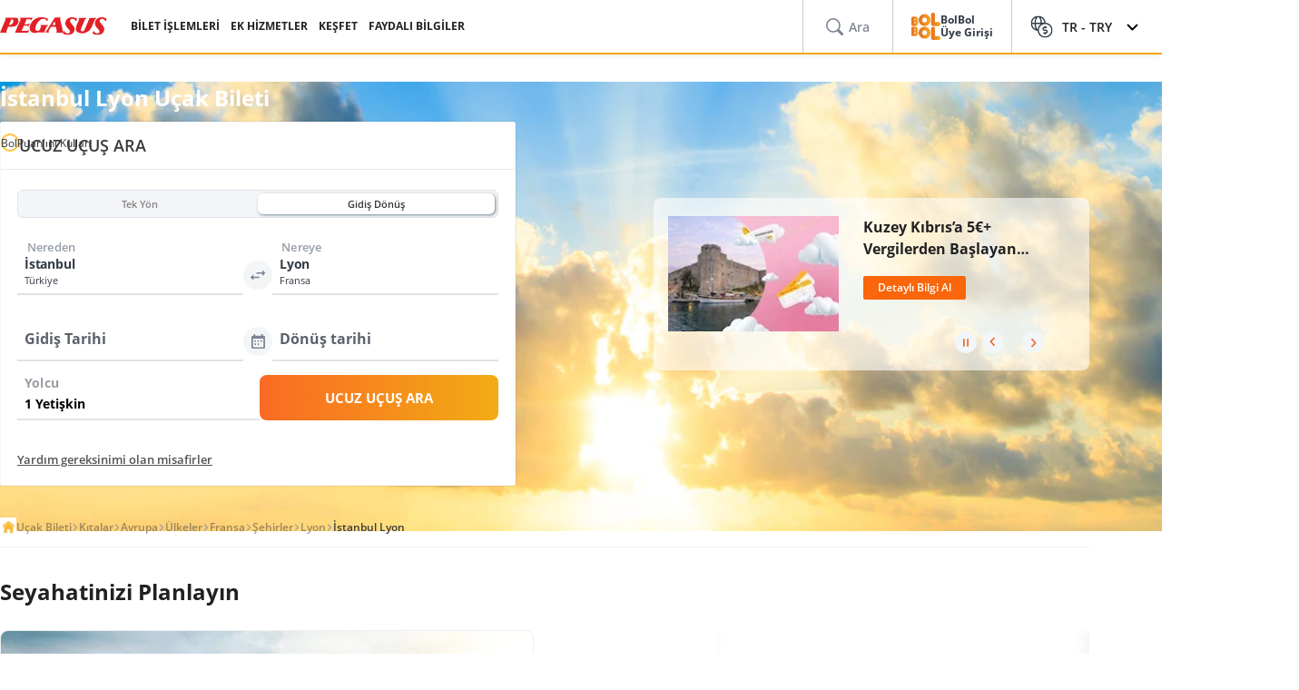

--- FILE ---
content_type: text/html; charset=utf-8
request_url: https://origin.flypgs.com/sehirler/istanbul-lyon-ucak-bileti
body_size: 27599
content:

<!DOCTYPE html>
<html lang="tr" dir="ltr" data-technical-page-name="City Detail Page">
<head>
    <meta charset="utf-8" />
    <script type="text/javascript">
        /**
         * Get Operating System Name and browser Name
         */
        (function() {
            const userAgent = navigator.userAgent || navigator.vendor || window.opera;
            const rootEl = document.documentElement;

            let os = null;
            let browser = null;

            // OS Detection
            if (/android/i.test(userAgent)) os = "Android";
            // iPad, iPhone, iPod detection and special control for iPadOS 13+
            else if (/iPad|iPhone|iPod/.test(userAgent) || (userAgent.includes("Mac") && "ontouchend" in document)) os = "IOS";
            else if (/Macintosh|Mac OS X/i.test(userAgent)) os = "MacOS";
            else if (/Windows/i.test(userAgent)) os = "Windows";
            else os = "Other";
            rootEl.setAttribute("data-os", os);

            // 2. Browser Detection
            if (/Edg|EdgiOS/i.test(userAgent)) browser = "Edge";
            else if (/YaBrowser/i.test(userAgent)) browser = "Yandex";
            else if (/CriOS|Chrome/i.test(userAgent))  browser = "Chrome";
            else if (/FxiOS|Firefox/i.test(userAgent)) browser = "Firefox";
            else if (/safari/i.test(userAgent) && !/chromium/i.test(userAgent)) browser = "Safari";
            else if (/opr|opera/i.test(userAgent)) browser = "Opera";
            else browser = "Other";
            rootEl.setAttribute("data-browser", browser);

            window.deviceInfo = { os: os, browser: browser };
        })();
    </script>

    
    <style>
        .sm-banner-skeleton {
            display: none !important;
        }

        :is(html[data-os="Android"], html[data-os="IOS"]:not([data-browser="Safari"])) .sm-banner-skeleton {
            display: block !important;
        }

        .sm-banner-skeleton {
            width: 100%;
            height: 84px;
            inset-block-start: 0;
            inset-inline-start: 0;
            background-color: white;
            position: relative;
        }

            .sm-banner-skeleton .sm-banner-skeleton__close {
                inset-inline-start: 6px;
                margin-inline-end: 7px;
                width: 17px;
                height: 17px;
                border-radius: 14px;
                position: absolute;
                inset-block-start: calc(50% - 6px);
                inset-inline-start: 9px;
                display: block;
            }

            .sm-banner-skeleton .sm-banner-skeleton__icon {
                position: absolute;
                inset-inline-start: 30px;
                inset-block-start: 10px;
                width: 64px;
                height: 64px;
                border-radius: 15px;
            }

            .sm-banner-skeleton .sm-banner-skeleton__info {
                inset-inline-start: 104px;
                display: flex;
                flex-direction: column;
                justify-content: center;
                overflow-y: hidden;
                width: 43%;
                position: absolute;
                inset-block-start: 10px;
                height: 64px;
            }

                .sm-banner-skeleton .sm-banner-skeleton__info .sm-banner-skeleton__info__title {
                    width: 99%;
                    height: 34px;
                    border-radius: 6px;
                    margin-bottom: 4px;
                }

                .sm-banner-skeleton .sm-banner-skeleton__info .sm-banner-skeleton__info__author {
                    width: 34px;
                    height: 16px;
                    border-radius: 4px;
                }

            .sm-banner-skeleton .sm-banner-skeleton__button {
                width: 91px;
                height: 24px;
                position: absolute;
                z-index: 1;
                display: block;
                border-radius: 5px;
                inset-block-start: 40px;
                inset-inline-end: 10px;
                padding: 0;
                overflow: hidden;
            }
    </style>
    <title>Istanbul Lyon Ucuz U&#xE7;ak Bileti Fiyatlar&#x131; | Pegasus</title>
    <meta name="description" content="En uygun Istanbul Lyon uçak bileti fiyatları Pegasus'ta. Tarihini seç, bütçene en uygun uçak biletini anında online ayırt.">


        <base href="/sehirler/istanbul-lyon-ucak-bileti" />
    <meta name="viewport" content="width=device-width, initial-scale=1, maximum-scale=1, interactive-widget=resizes-content">
    
    

<meta http-equiv="content-language" content="tr" />

    <script>
        window.webSettings = [{"key":"baseHotelsUrl","value":"https://lookup.hotels.com","webSetting":null},{"key":"searchArrival","value":"/portmatrix/arrival","webSetting":null},{"key":"baseWebUrl","value":"https://web.flypgs.com/","webSetting":null},{"key":"baseCarsUrl","value":"https://cars.flypgs.com","webSetting":null},{"key":"booking","value":"booking","webSetting":null},{"key":"searchDeparture","value":"/portmatrix/departure","webSetting":null},{"key":"baseAirbnbUrl","value":"www.airbnb.com","webSetting":null},{"key":"baseWebNtUrl","value":"https://\nwww.flypgs.com","webSetting":null},{"key":"baseAirbnbNetUrl","value":"https://airbnb.pvxt.net","webSetting":null},{"key":"baseWebNdUrl","value":"https://\nwww.flypgs.com","webSetting":null},{"key":"internalBaseUrl","value":"https://www.flypgs.com/apint/","webSetting":null},{"key":"baseLocationUrl","value":"https://www.flypgs.com","webSetting":null},{"key":"baseUrl","value":"https://www.flypgs.com","webSetting":null},{"key":"getCheapFareFlight","value":"/cheapfare/flight-calender-prices","webSetting":null},{"key":"baseHotelsFlypgsUrl","value":"https://hotels.flypgs.com","webSetting":null},{"key":"flexibleSearch","value":"flexible-search","webSetting":null},{"key":"getNoFlight","value":"/no-flight/get-no-flight","webSetting":null},{"key":"BaseMediaUrl","value":"https://mediap.flypgs.com/","webSetting":null},{"key":"BaseCdnUrl","value":"https://cdnp.flypgs.com/","webSetting":null}];
    </script>

    <meta name="author" content="Pegasus">
    <meta name="application-name" content="Flypgs.com">
    <meta name="apple-itunes-app" content="app-id=723672499">
    <meta name="google-play-app" content="app-id=com.pozitron.pegasus">
    <meta name="theme-color" content="#fdb712">
    <meta name="mobile-web-app-capable" content="yes">
    <meta name="apple-mobile-web-app-capable" content="yes">
    <meta name="apple-mobile-web-app-status-bar-style" content="#ffffff">
    <meta name="apple-mobile-web-app-title" content="Flypgs">
    <meta name="msapplication-TileColor" content="#FFFFFF">
    <meta name="revisit-after" content="1 Days">
    <meta http-equiv="x-ua-compatible" content="ie=edge">
        <meta name="robots" content="noindex,nofollow">
        <link rel="dns-prefetch" href="https://cdnct.flypgs.com">
        <link rel="dns-prefetch" href="https://mediact.flypgs.com">

    <!-- for Facebook -->
    <meta property="og:title" content="Istanbul Lyon Ucuz Uçak Bileti Fiyatları | Pegasus">
    <meta property="og:type" content="website">
        <meta property="og:image" content="https://origin.flypgs.com/assets/img/favicons/pegasus-airlines-favicon-192x192.webp">
    <meta property="og:url" content="https://www.flypgs.com/sehirler/istanbul-lyon-ucak-bileti">
    <meta property="og:site_name" content="Pegasus Hava Yollar&#x131;">
    <meta property="og:description" content="En uygun Istanbul Lyon uçak bileti fiyatları Pegasus'ta. Tarihini seç, bütçene en uygun uçak biletini anında online ayırt.">
    <!-- for Twitter -->
    <meta name="twitter:card" content="summary_large_image">
    <meta name="twitter:title" content="Istanbul Lyon Ucuz Uçak Bileti Fiyatları | Pegasus">
    <meta name="twitter:site" content="@ucurbenipegasus">
    <meta name="twitter:creator" content="@ucurbenipegasus">
    <meta name="twitter:description" content="En uygun Istanbul Lyon uçak bileti fiyatları Pegasus'ta. Tarihini seç, bütçene en uygun uçak biletini anında online ayırt.">


        <meta name="twitter:image" content="https://origin.flypgs.com/assets/img/favicons/pegasus-airlines-favicon-192x192.webp">
    <!-- Preload font -->
    
    <link rel="preload" as="image" href="https://cdnp.flypgs.com/files/pegasus-hava-yollari_slider_detay.png" fetchpriority="high" />
    <link rel="preload" as="image" href="https://cdnp.flypgs.com/files/mobile-pegasus-hava-yollari_slider_detay.webp" fetchpriority="high" />

    <link rel="preload" href="/assets/fonts/opensans/OpenSans-Regular.woff2" as="font" type="font/woff2" crossorigin>
    <link rel="preload" href="/assets/fonts/opensans/OpenSans-SemiBold.woff2" as="font" type="font/woff2" crossorigin>
    <link rel="preload" href="/assets/fonts/opensans/OpenSans-Bold.woff2" as="font" type="font/woff2" crossorigin>
    <!-- Icons for Apple devices -->
    <link rel="apple-touch-icon" type="image/webp" sizes="16x16" href="https://origin.flypgs.com/assets/img/favicons/pegasus-airlines-favicon-16x16.webp">
    <link rel="apple-touch-icon" type="image/webp" sizes="32x32" href="https://origin.flypgs.com/assets/img/favicons/pegasus-airlines-favicon-32x32.webp">
    <link rel="apple-touch-icon" type="image/webp" sizes="48x48" href="https://origin.flypgs.com/assets/img/favicons/pegasus-airlines-favicon-48x48.webp">
    <link rel="apple-touch-icon" type="image/webp" sizes="96x96" href="https://origin.flypgs.com/assets/img/favicons/pegasus-airlines-favicon-96x96.webp">
    <link rel="apple-touch-icon" type="image/webp" sizes="144x144" href="https://origin.flypgs.com/assets/img/favicons/pegasus-airlines-favicon-144x144.webp">
    <link rel="apple-touch-icon" type="image/webp" sizes="192x192" href="https://origin.flypgs.com/assets/img/favicons/pegasus-airlines-favicon-192x192.webp">
    <!-- Icons for Apple devices -->
    <!-- Icons for browsers -->
    <link rel="icon" type="image/x-icon" href="https://origin.flypgs.com/assets/img/favicons/pegasus-airlines-favicon.ico">
    <link rel="icon" type="image/webp" sizes="16x16" href="https://origin.flypgs.com/assets/img/favicons/pegasus-airlines-favicon-16x16.webp">
    <link rel="icon" type="image/webp" sizes="32x32" href="https://origin.flypgs.com/assets/img/favicons/pegasus-airlines-favicon-32x32.webp">
    <link rel="icon" type="image/webp" sizes="48x48" href="https://origin.flypgs.com/assets/img/favicons/pegasus-airlines-favicon-48x48.webp">
    <link rel="icon" type="image/webp" sizes="96x96" href="https://origin.flypgs.com/assets/img/favicons/pegasus-airlines-favicon-96x96.webp">
    <link rel="icon" type="image/webp" sizes="144x144" href="https://origin.flypgs.com/assets/img/favicons/pegasus-airlines-favicon-144x144.webp">
    <link rel="icon" type="image/webp" sizes="192x192" href="https://origin.flypgs.com/assets/img/favicons/pegasus-airlines-favicon-192x192.webp">
    <!-- Icons for browsers -->
    <link rel="dns-prefetch" href="//cdn.optimizely.com">
        <link rel="dns-prefetch" href="//www.googleadservices.com">
        <link rel="dns-prefetch" href="//www.googletagmanager.com">
        <link rel="dns-prefetch" href="//mc.yandex.ru">
        <link rel="dns-prefetch" href="//connect.facebook.net">
        <link rel="dns-prefetch" href="//api.ciuvo.com">
        <meta name="yandex-verification" content="02b4569fe3ebc739">
        <meta name="facebook-domain-verification" content="yz4z98j421dqa2b4dra1048chm19nn" />
    <!-- Preload font -->
    <!-- Start SmartBanner configuration -->
    <meta name="apple-itunes-app" content="app-id=723672499">
    <meta name="smartbanner:title" content="Pegasus Havayolları: Uçak Bileti">
    <meta name="smartbanner:author" content="Flypgs">
    <meta name="smartbanner:price" content=" ">
    <meta name="smartbanner:price-suffix-apple" content=" ">
    <meta name="smartbanner:price-suffix-google" content=" ">
    <meta name="smartbanner:button" content="Görüntüle">
    <meta name="smartbanner:button-url-google" content="https://play.google.com/store/apps/details?id=com.pozitron.pegasus">
    <meta name="smartbanner:button-url-apple" content="https://apps.apple.com/us/app/pegasus-cheap-flight-tickets/id723672499">
    <meta name="smartbanner:icon-apple" content="https://is1-ssl.mzstatic.com/image/thumb/Purple211/v4/7e/f2/05/7ef205f7-cb13-5f9c-7ba6-18b4a8ee13fd/AppIcon-0-0-1x_U007epad-0-1-0-85-220.png/246x0w.png%20246w">
    <meta name="smartbanner:icon-google" content="https://play-lh.googleusercontent.com/G3ZNDEQKwneUyV0hI2hJT8pkHngf6hnkc4fRH8A66pmTX2XSexE4qbOoKHFliW5MSw=s48-rw">
    <meta name="smartbanner:enabled-platforms" content="android">
    <meta name="smartbanner:close-label" content="Close">
    <!-- Start SmartBanner configuration -->
    <!--Shared Min Css-->
    <link rel="stylesheet" href="/assets/css/shared/shared.min.css" />
    
    

    <link rel="stylesheet" href="/assets/css/vendors/swiper.min.css" />
    <link href="/assets/css/header/header.min.css" rel="stylesheet" />
    <link href="/assets/css/footer/footer.min.css" rel="stylesheet" />
    <link href="/assets/css/header/auth-bolbol.min.css" rel="stylesheet" />
    <link href="/assets/css/languageFooter/languageWidget.min.css" rel="stylesheet" />
    <link href="/assets/css/header/offer.min.css" rel="stylesheet" />
    <link href="/assets/css/header/mobile-lang-bar.min.css" rel="stylesheet" />
    <link href="/assets/css/header/mobileLanguageSelect.min.css" rel="stylesheet" />
    <link href="/assets/css/widgetGrid/widget-grid.min.css?vsdf=232" rel="stylesheet" />
    <link href="/assets/css/actionButtons/actionButtons.min.css" rel="stylesheet" />
    <link href="/assets/css/countryAreaCodesSelectBox/countryAreaCodesWrapper.min.css" rel="stylesheet" />
    <link href="/assets/css/upSCroll/up-scroll.min.css" rel="stylesheet" />
    <link rel="manifest" href="/jsonFiles/manifest.json">
    
    <link  rel='stylesheet' href='/assets/css/breadcrumb/breadcrumb.min.css' data-widget-library='true' />
<link  rel='stylesheet' href='/assets/css/travelplanning/travel-widget.min.css' data-widget-library='true' />
<link  rel='stylesheet' href='/assets/partials/cityBannerSearch/css/banner-search-widget.min.css' data-widget-library='true' />
<link  rel='stylesheet' href='/assets/partials/flightUseFulInformation/css/information-flight.min.css' data-widget-library='true' />
<link  rel='stylesheet' href='/assets/css/infoCard/info-card.min.css' data-widget-library='true' />
<link  rel='stylesheet' href='/assets/css/alternativeFlights/alternative-flights.min.css' data-widget-library='true' />
<link  rel='stylesheet' href='/assets/css/tabContent/tab-content.min.css' data-widget-library='true' />
<link  rel='stylesheet' href='/assets/css/countryCart/country-card.min.css' data-widget-library='true' />
<link  rel='stylesheet' href='/assets/css/doubleTextSlider/double-text-slider-min.css' data-widget-library='true' />
<link  rel='stylesheet' href='/assets/widgets/AccordionFaq/css/accordion-faq.min.css' data-widget-library='true' />
<link  rel='stylesheet' href='/assets/css/cheapFlightGraph/cheapFlightGraph.min.css' data-widget-library='true' />
<link  rel='stylesheet' href='/assets/css/vendors/cms-content.min.css' data-widget-library='true' />
<link  rel='stylesheet' href='/assets/css/search/ms.css' data-widget-library='true' />

    
    
    <link  rel='stylesheet' href='/assets/widgets/blog/css/blog.min.css' data-widget-library='true' />

    
    
<script type='application/ld+json'>{
  "@context": "https://schema.org",
  "@type": "BreadcrumbList",
  "itemListElement": [
    {
      "@type": "ListItem",
      "position": 1,
      "name": "Uçak Bileti",
      "item": "https://origin.flypgs.com/"
    },
    {
      "@type": "ListItem",
      "position": 2,
      "name": "Kıtalar",
      "item": "https://origin.flypgs.com/kitalar"
    },
    {
      "@type": "ListItem",
      "position": 3,
      "name": "Avrupa",
      "item": "https://origin.flypgs.com/kitalar/avrupa-ucak-bileti"
    },
    {
      "@type": "ListItem",
      "position": 4,
      "name": "Ülkeler",
      "item": "https://origin.flypgs.com/ulkeler"
    },
    {
      "@type": "ListItem",
      "position": 5,
      "name": "Fransa",
      "item": "https://origin.flypgs.com/ulkeler/fransa-ucak-bileti"
    },
    {
      "@type": "ListItem",
      "position": 6,
      "name": "Şehirler",
      "item": "https://origin.flypgs.com/sehirler"
    },
    {
      "@type": "ListItem",
      "position": 7,
      "name": "Lyon",
      "item": "https://origin.flypgs.com/sehirler/lyon-ucak-bileti"
    },
    {
      "@type": "ListItem",
      "position": 8,
      "name": "İstanbul Lyon",
      "item": "https://origin.flypgs.com"
    }
  ]
}</script>

<script type='application/ld+json' data-faq='true'>{
  "@context": "https://schema.org",
  "@type": "FAQPage",
  "mainEntity": [
    {
      "@type": "Question",
      "name": "En ucuz Pegasus İstanbul Lyon uçak biletini nasıl bulurum?",
      "acceptedAnswer": {
        "@type": "Answer",
        "text": "En ucuz İstanbul-Lyon uçak biletini bulmak Pegasus’ta artık çok kolay. flypgs.com ya da mobil uygulama üzerinden uçuşları listeleyerek ve "Takvim/Grafik" görünümünü kullanarak en uygun uçak bileti fiyatının olduğu tarihi kolayca bulabilir, en uygun İstanbul-Lyon uçak biletini alabilirsiniz."
      }
    },
    {
      "@type": "Question",
      "name": "İstanbul Lyon arası uçakla kaç saat?",
      "acceptedAnswer": {
        "@type": "Answer",
        "text": "İstanbul Lyon arası uçak yolculuğu yaklaşık 3 saat 25 dakika sürmektedir."
      }
    },
    {
      "@type": "Question",
      "name": "İstanbul Lyon arası uçuşlarda hangi havalimanları kullanılmaktadır?",
      "acceptedAnswer": {
        "@type": "Answer",
        "text": "İstanbul Lyon arası uçuşlarda Pegasus Hava Yolları olarak İstanbul Sabiha Gökçen Havalimanı ve Lyon–Saint-Exupéry Havalimanı'nı kullanmaktayız."
      }
    },
    {
      "@type": "Question",
      "name": "İstanbul - Lyon arası en ucuz uçak bileti ne zaman alınır?",
      "acceptedAnswer": {
        "@type": "Answer",
        "text": "İstanbul'dan Lyon'a en uygun uçak bileti fiyatlarını genellikle erken rezervasyon yaparak bulabilirsiniz. Seyahat tarihlerinizden birkaç ay öncesinde rezervasyon yaparak, Pegasus Hava Yolları'nın sunduğu indirimlerden yararlanmanız mümkündür."
      }
    },
    {
      "@type": "Question",
      "name": "İstanbul ve Lyon-Saint-Exupéry Havalimanı aktarmasız uçak bileti var mı?",
      "acceptedAnswer": {
        "@type": "Answer",
        "text": "Evet, Pegasus Hava Yolları, İstanbul'dan Lyon-Saint-Exupéry Havalimanı'na direkt uçuşlar sunmaktadır. Bu uçuşlar, hem zamandan tasarruf sağlamakta hem de rahat bir seyahat deneyimi sunmaktadır."
      }
    },
    {
      "@type": "Question",
      "name": "İstanbul Lyon gidiş-dönüş uçak bileti fiyatları nedir?",
      "acceptedAnswer": {
        "@type": "Answer",
        "text": "İstanbul'dan Lyon'a gidiş-dönüş uçak biletleri, mevsim ve talebe bağlı olarak değişebilir. Pegasus Hava Yolları'nın web sitesinde yer alan kampanyaları ve özel teklifleri inceleyerek en uygun fiyatları keşfedebilirsiniz."
      }
    },
    {
      "@type": "Question",
      "name": "Yakın tarihte İstanbul ve Lyon-Saint-Exupéry Havalimanı en ucuz uçak bileti hangisi?",
      "acceptedAnswer": {
        "@type": "Answer",
        "text": "İstanbul ve Lyon-Saint-Exupéry Havalimanı arasında en uygun uçak biletlerini bulmak için Pegasus Hava Yolları'nın web sitesi veya mobil uygulamasını kullanarak, farklı tarihlerdeki fiyatları karşılaştırabilirsiniz."
      }
    },
    {
      "@type": "Question",
      "name": "Haftalık kaç İstanbul - Lyon uçuşu var?",
      "acceptedAnswer": {
        "@type": "Answer",
        "text": "İstanbul'dan Lyon'a Pegasus Hava Yolları ile haftada ortalama 10 uçuş düzenlenmektedir. Bu uçuşlar için İstanbul Lyon uçak bileti araması yaparak Pegasus'un en uygun fiyatlarını keşfedebilirsiniz. Aynı zamanda Pegasus'un web sitesindeki arama özelliklerini kullanabilirsiniz."
      }
    }
  ]
}</script>
<script type="application/ld+json">{
  "@context": "https://schema.org",
  "@type": "Flight",
  "departureTime": "",
  "arrivalTime": "",
  "provider": {
    "@type": "Organization",
    "name": "Pegasus"
  },
  "arrivalAirport": {
    "@type": "Airport",
    "name": "Lyon–Saint-Exupéry Havaalanı",
    "iataCode": "LYS"
  },
  "departureAirport": {
    "@type": "Airport",
    "name": "Sabiha Gökçen Havalimanı",
    "iataCode": "SAW"
  }
}</script>


    <script>
        window.popupSettings = {useCdn: "true", timeout: 24};
    </script>
    <script src="/assets/js/currencyHelper/currencyHelper.min.js"></script>


    <script>
        const isIOS = /iPad|iPhone|iPod/.test(navigator.userAgent) && !window.MSStream;
        if (isIOS) {
            const viewportMeta = document.querySelector('meta[name="viewport"]');

            if (viewportMeta) {
                viewportMeta.setAttribute(
                    'content',
                    'width=device-width, initial-scale=1, maximum-scale=1, interactive-widget=resizes-content'
                );
            }
        }
    </script>



    
    </head>
    <body class="c-body" data-site-lang="tr" data-site-lang-culture="tr-TR" data-site-lang-id="1294900c-d8d9-4357-b698-001cbeac0231" data-page-name="Şehirler Detay" data-recaptcha-sitekey="6LcPvukZAAAAAMO2JFT8zWz16wmD-Q07PYzdGM7D" data-site-lang-name="Türkçe" data-loader-text="Sen Yeter ki Uçmak İste" is-auto-scroll="false">
        <div b-p5bvxegyev class="o-mobile-lang-bar">
            <div b-p5bvxegyev class="o-mobile-lang-bar__lang js-mob-lang-bar-lang">
                <img b-p5bvxegyev src="/assets/img/icons/globe.svg" width="16px" height="16px" alt="globe" /><span b-p5bvxegyev>T&#xFC;rk&#xE7;e</span>
                <div b-p5bvxegyev class="o-mobile-lang-bar__lang__list js-mob-lang-bar-lang-list">
                            <div b-p5bvxegyev class="o-mobile-lang-bar__lang__list__item" data-code="TR" data-culture="tr-TR">T&#xFC;rk&#xE7;e</div>
                            <div b-p5bvxegyev class="o-mobile-lang-bar__lang__list__item" data-code="EN" data-culture="en-GB">English</div>
                            <div b-p5bvxegyev class="o-mobile-lang-bar__lang__list__item" data-code="DE" data-culture="de-DE">Deutsch</div>
                            <div b-p5bvxegyev class="o-mobile-lang-bar__lang__list__item" data-code="FR" data-culture="fr-FR">Fran&#xE7;ais</div>
                            <div b-p5bvxegyev class="o-mobile-lang-bar__lang__list__item" data-code="RU" data-culture="ru-RU">&#x420;&#x443;&#x441;&#x441;&#x43A;&#x438;&#x439;</div>
                            <div b-p5bvxegyev class="o-mobile-lang-bar__lang__list__item" data-code="AR" data-culture="ar-AR">&#x627;&#x644;&#x639;&#x631;&#x628;&#x64A;&#x629;</div>
                            <div b-p5bvxegyev class="o-mobile-lang-bar__lang__list__item" data-code="IT" data-culture="it-IT">Italiano</div>
                            <div b-p5bvxegyev class="o-mobile-lang-bar__lang__list__item" data-code="ES" data-culture="es-ES">Espa&#xF1;ol</div>
            </div>
        </div>
        <div b-p5bvxegyev class="o-mobile-lang-bar__curr js-mob-lang-bar-curr">
            <span b-p5bvxegyev>TRY</span>
            <div b-p5bvxegyev class="o-mobile-lang-bar__curr__list js-mob-lang-bar-curr-list">
                <div b-p5bvxegyev class="o-mobile-lang-bar__curr__list__item" data-code="TRY">TRY</div>
                <div b-p5bvxegyev class="o-mobile-lang-bar__curr__list__item" data-code="USD">USD</div>
                <div b-p5bvxegyev class="o-mobile-lang-bar__curr__list__item" data-code="EUR">EUR</div>
                <div b-p5bvxegyev class="o-mobile-lang-bar__curr__list__item" data-code="GBP">GBP</div>
            </div>
        </div>
        <div b-p5bvxegyev class="o-mobile-lang-bar__btn">
            <button b-p5bvxegyev class="o-mobile-lang-bar__btn__submit js-mob-lang-bar-submit"><img b-p5bvxegyev src="/assets/img/icons/check-thin.svg" width="18px" height="18px" alt="submit" /></button>
            <button b-p5bvxegyev class="o-mobile-lang-bar__btn__cancel js-mob-lang-bar-cancel">✕</button>
        </div>
    </div>
    <div b-p5bvxegyev class="sm-banner-skeleton-wrapper js-sm-banner-skeleton-wrapper">
        <div b-p5bvxegyev class="sm-banner-skeleton">
            <div b-p5bvxegyev class="sm-banner-skeleton__close skeleton-box"></div>
            <div b-p5bvxegyev class="sm-banner-skeleton__icon skeleton-box"></div>
            <div b-p5bvxegyev class="sm-banner-skeleton__info">
                <div b-p5bvxegyev class="sm-banner-skeleton__info__title skeleton-box"></div>
                <div b-p5bvxegyev class="sm-banner-skeleton__info__author skeleton-box"></div>
                <div b-p5bvxegyev class="sm-banner-skeleton__info__price skeleton-box"></div>
            </div>
            <div b-p5bvxegyev class="sm-banner-skeleton__button skeleton-box"></div>
        </div>
    </div>
    <div id="fly-master-header-announcement" class="js-fly-master-header-announcement" data-icon-lockey="Duyurular" data-otherbtn="Daha Fazla"></div>

<!--Hiden Inputs-->
<input type="hidden" id="home-language__code" value="TR" culture_value="tr-TR" />
<!--Header-->
<header class="o-header js-o-header">
    <div class="o-header__row">
        <input type="checkbox" id="mobile-menu-toggle">
        <div class="o-header__logo">
            <div class="o-header-mobil__toggle" id="js-header-nav-toggle">
                <label class="mobile-menu" for="mobile-menu-toggle">
                    <span></span>
                </label>
            </div>
            <div class="o-header-mobil__toggle" id="js-header-auth-toggle">
                <label class="mobile-menu" for="mobile-auth-toggle">
                    <span></span>
                </label>
            </div>
            <a href="/" title="Pegasus">
                <img src="https://cdnp.flypgs.com/files/pegasus-logo.svg" alt="Pegasus" width="173" height="21">
            </a>
        </div>
        <div class="o-header__nav">
            <ul class="o-header__nav__list">
                        <li class="o-header__nav__item tstnm_header_menu_item_0" id="pgs_header_menu_item_0">
                            <button type="button" class="o-header__nav__link" data-event-type="clickEvent">BİLET İŞLEMLERİ</button>
                            <div class="o-header-sub--window o-header__ticket__window first-tab-menu">
                                <div class="o-header__ticket__sub">
                                    <div class="o-header__ticket__sub__wrapper">
                                                <a href="/check-in" class="o-header__ticket__item tstnm_header_menu_sub_cat_item_0" id="pgs_header_menu_sub_cat_item_0" title="Check-in" >
                                                    <div class="o-header__ticket__icon">
                                                            <img src=/files/check-in-icon.svg width="24" height="24" loading="lazy" alt="Check-in">

                                                    </div>
                                                    <div class="o-header__ticket__content">
                                                        <div class="o-header__ticket__title">Check-in</div>
                                                        <div class="o-header__ticket__text">
                                                            <p>
                                                                Anında check-in işlemini yapabilirsiniz.
                                                            </p>
                                                        </div>
                                                    </div>
                                                </a>
                                                <a href="/bilet-islemleri" class="o-header__ticket__item tstnm_header_menu_sub_cat_item_1" id="pgs_header_menu_sub_cat_item_1" title="Tüm Bilet İşlemleri" >
                                                    <div class="o-header__ticket__icon">
                                                            <img src=/files/tum-bilet-islemleri.svg width="24" height="24" loading="lazy" alt="Tüm Bilet İşlemleri">

                                                    </div>
                                                    <div class="o-header__ticket__content">
                                                        <div class="o-header__ticket__title">Tüm Bilet İşlemleri</div>
                                                        <div class="o-header__ticket__text">
                                                            <p>
                                                                Uçuşunla ilgili iletişim bilgisi düzenleme, açığa alma, iptal işlemleri yapabilirsin.
                                                            </p>
                                                        </div>
                                                    </div>
                                                </a>
                                                <a href="/seyahat-hizmetlerimiz/ucus-ile-ilgili-hizmetlerimiz/ek-hizmetler" class="o-header__ticket__item tstnm_header_menu_sub_cat_item_2" id="pgs_header_menu_sub_cat_item_2" title="Uçuşunu Zenginleştir" >
                                                    <div class="o-header__ticket__icon">
                                                            <img src=/files/ucusunu-zenginlestir-icon.svg width="24" height="24" loading="lazy" alt="Uçuşunu Zenginleştir">

                                                    </div>
                                                    <div class="o-header__ticket__content">
                                                        <div class="o-header__ticket__title">Uçuşunu Zenginleştir</div>
                                                        <div class="o-header__ticket__text">
                                                            <p>
                                                                Koltuk, bagaj, yemek seçimleri ile uçuşunuzu zenginleştirebilirsiniz.
                                                            </p>
                                                        </div>
                                                    </div>
                                                </a>
                                    </div>
                                </div>
                            </div>
                        </li>
                        <li class="o-header__nav__item tstnm_header_menu_item_1" id="pgs_header_menu_item_1">
                            <button type="button" class="o-header__nav__link" data-event-type="clickEvent">EK HİZMETLER</button>
                            <div class="o-header__sub o-header-sub--window">
                                    <div class="o-header__sub__tab">
                                            <div class="o-header__tab__item  tab__fix__width tstnm_header_menu_sub_cat_item_3" id="pgs_header_menu_sub_cat_item_3">
                                                <div class="o-header__tab__title tstnm_header_menu_sub_cat_title_item_3" id="pgs_header_menu_sub_cat_title_item_3">
                                                        <img src="https://cdnp.flypgs.com/files/new_header_icons/ucusunu-zenginlestir.svg" width="26" height="18" loading="lazy" alt="Uçuşunu Zenginleştir">

                                                    Uçuşunu Zenginleştir
                                                </div>
                                                    <ul class="o-header__tab__menu">
                                                                    <li class="tstnm_header_sub_menu_item_3" id="pgs_header_sub_menu_item_3"><a href="/seyahat-hizmetlerimiz/ucus-ile-ilgili-hizmetlerimiz/koltuk-secimi" title="Koltuk Seçimi" target="_self" >Koltuk Seçimi</a></li>
                                                                    <li class="tstnm_header_sub_menu_item_3" id="pgs_header_sub_menu_item_3"><a href="/seyahat-hizmetlerimiz/ucus-ile-ilgili-hizmetlerimiz/bagaj-hakki-satisi" title="Bagaj Hakkı Satışı" target="_self" >Bagaj Hakkı Satışı</a></li>
                                                                    <li class="tstnm_header_sub_menu_item_3" id="pgs_header_sub_menu_item_3"><a href="/seyahat-hizmetlerimiz/ucus-ile-ilgili-hizmetlerimiz/pegasus-cafe" title="Pegasus Cafe" target="_self" >Pegasus Cafe</a></li>
                                                                    <li class="tstnm_header_sub_menu_item_3" id="pgs_header_sub_menu_item_3"><a href="/seyahat-hizmetlerimiz/ucus-ile-ilgili-hizmetlerimiz/fly-watch" title="Fly & Watch" target="_self" >Fly & Watch</a></li>
                                                                    <li class="tstnm_header_sub_menu_item_3" id="pgs_header_sub_menu_item_3"><a href="/seyahat-hizmetlerimiz/ucus-ile-ilgili-hizmetlerimiz/pegasus-flex" title="Ücretsiz İptal Hakkı" target="_self" >Ücretsiz İptal Hakkı</a></li>
                                                                    <li class="tstnm_header_sub_menu_item_3" id="pgs_header_sub_menu_item_3"><a href="/seyahat-hizmetlerimiz/ucus-ile-ilgili-hizmetlerimiz/ucus-paketleri" title="Uçuş Paketleri" target="_self" >Uçuş Paketleri</a></li>
                                                                    <li class="tstnm_header_sub_menu_item_3" id="pgs_header_sub_menu_item_3"><a href="/seyahat-hizmetlerimiz/diger-seyahat-hizmetlerimiz/gulf-seyahat-sigortasi" title="Seyahat Sigortası" target="_self" >Seyahat Sigortası</a></li>
                                                                    <li class="tstnm_header_sub_menu_item_3" id="pgs_header_sub_menu_item_3">
                                                                        <a href="/seyahat-hizmetlerimiz/ucus-ile-ilgili-hizmetlerimiz/ek-hizmetler" title="Tüm Ek Hizmetler" target="_self" class="menu-button c-button c-button-header--button" >
                                                                            Tüm Ek Hizmetler
                                                                            <i class="c-button-header--icon fas fa-plus"></i>
                                                                        </a>
                                                                    </li>
                                                    </ul>
                                            </div>
                                            <div class="o-header__tab__item  tab__fix__width tstnm_header_menu_sub_cat_item_4" id="pgs_header_menu_sub_cat_item_4">
                                                <div class="o-header__tab__title tstnm_header_menu_sub_cat_title_item_4" id="pgs_header_menu_sub_cat_title_item_4">
                                                        <img src="https://cdnp.flypgs.com/files/new_header_icons/hava-limani-hizmetleri.svg" width="26" height="18" loading="lazy" alt="Hava Limanı Hizmetleri">

                                                    Hava Limanı Hizmetleri
                                                </div>
                                                    <ul class="o-header__tab__menu">
                                                                    <li class="tstnm_header_sub_menu_item_4" id="pgs_header_sub_menu_item_4"><a href="/seyahat-hizmetlerimiz/diger-seyahat-hizmetlerimiz/lounge" title="Lounge" target="_self" >Lounge</a></li>
                                                                    <li class="tstnm_header_sub_menu_item_4" id="pgs_header_sub_menu_item_4"><a href="https://parking.flypgs.com/tr-TR?utm_medium=referral&utm_source=pegasus&utm_campaign=side-banner&identifier=" title="Otopark" target="_blank" >Otopark</a></li>
                                                                    <li class="tstnm_header_sub_menu_item_4" id="pgs_header_sub_menu_item_4"><a href="/seyahat-hizmetlerimiz/diger-seyahat-hizmetlerimiz/havaalani-ulasim" title="Transfer" target="_self" >Transfer</a></li>
                                                                    <li class="tstnm_header_sub_menu_item_4" id="pgs_header_sub_menu_item_4"><a href="https://cars.flypgs.com/tr" title="Araç Kiralama" target="_blank" >Araç Kiralama</a></li>
                                                                    <li class="tstnm_header_sub_menu_item_4" id="pgs_header_sub_menu_item_4"><a href="/seyahat-hizmetlerimiz/diger-seyahat-hizmetlerimiz/allways" title="Hızlı Geçiş (Allways)" target="_self" >Hızlı Geçiş (Allways)</a></li>
                                                    </ul>
                                            </div>
                                            <div class="o-header__tab__item  tab__fix__width tstnm_header_menu_sub_cat_item_5" id="pgs_header_menu_sub_cat_item_5">
                                                <div class="o-header__tab__title tstnm_header_menu_sub_cat_title_item_5" id="pgs_header_menu_sub_cat_title_item_5">
                                                        <img src="https://cdnp.flypgs.com/files/new_header_icons/konaklama-hizmetleri.svg" width="26" height="18" loading="lazy" alt="Konaklama Hizmetleri">

                                                    Konaklama Hizmetleri
                                                </div>
                                                    <ul class="o-header__tab__menu">
                                                                    <li class="tstnm_header_sub_menu_item_5" id="pgs_header_sub_menu_item_5"><a href="/otel-rezervasyon" title="Booking.com & Airbnb" target="_self" >Booking.com & Airbnb</a></li>
                                                                    <li class="tstnm_header_sub_menu_item_5" id="pgs_header_sub_menu_item_5"><a href="/seyahat-hizmetlerimiz/diger-seyahat-hizmetlerimiz/kepler-club-lounge-otel" title="Kepler Club - Kapsül Otel & Salon" target="_self" >Kepler Club - Kapsül Otel & Salon</a></li>
                                                    </ul>
                                            </div>
                                            <div class="o-header__tab__item  tab__fix__width tstnm_header_menu_sub_cat_item_6" id="pgs_header_menu_sub_cat_item_6">
                                                <div class="o-header__tab__title tstnm_header_menu_sub_cat_title_item_6" id="pgs_header_menu_sub_cat_title_item_6">
                                                        <img src="https://cdnp.flypgs.com/files/new_header_icons/hediye-kart.svg" width="26" height="18" loading="lazy" alt="Hediye Kart">

                                                    Hediye Kart
                                                </div>
                                                    <ul class="o-header__tab__menu">
                                                                    <li class="tstnm_header_sub_menu_item_6" id="pgs_header_sub_menu_item_6"><a href="/seyahat-hizmetlerimiz/diger-seyahat-hizmetlerimiz/hediye-karti-ucak-bileti" title="Hediye Kart Nedir?" target="_self" >Hediye Kart Nedir?</a></li>
                                                                    <li class="tstnm_header_sub_menu_item_6" id="pgs_header_sub_menu_item_6"><a href="https://web.flypgs.com/gift-card" title="Hediye Kart Satın Al" target="_blank" >Hediye Kart Satın Al</a></li>
                                                                <li class="tstnm_header_sub_menu_item_6" id="pgs_header_sub_menu_item_6">
                                                                        <img width="181" height="91" alt="Görselli Açıklama" style="border-radius:8px;" src="https://mediap.flypgs.com/181/files/newsiteicons/menu-kampanya.webp" loading="lazy" />

                                                                        <a href="/" target="_self" class="o-header__menu__description" title="Görselli Açıklama" >
                                                                            <p style="line-height: 1.5;"><span dir="ltr" style="font-size: 10pt;">Unutulmaz bir hediye d&uuml;ş&uuml;nenler i&ccedil;in harika bir hediye se&ccedil;imi olan </span><strong><span style="font-size: 13.3333px;">Pegasus Hediye Kart&rsquo;ı </span></strong><span style="font-size: 10pt;">dilediğin tutarda oluşturup sevdiğine g&ouml;nderebilirsin.Bu bakiyeyi bilet alırken &ouml;demelerde kullanabilir, u&ccedil;manın keyfini doyasıya &ccedil;ıkarabilir.</span></p>
                                                                        </a>
                                                                </li>
                                                    </ul>
                                            </div>
                                    </div>
                            </div>
                        </li>
                        <li class="o-header__nav__item tstnm_header_menu_item_2" id="pgs_header_menu_item_2">
                            <button type="button" class="o-header__nav__link" data-event-type="clickEvent">KEŞFET</button>
                            <div class="o-header__sub o-header-sub--window">
                                    <div class="o-header__sub__tab">
                                            <div class="o-header__tab__item  tab__fix__width tstnm_header_menu_sub_cat_item_7" id="pgs_header_menu_sub_cat_item_7">
                                                <div class="o-header__tab__title tstnm_header_menu_sub_cat_title_item_7" id="pgs_header_menu_sub_cat_title_item_7">
                                                        <img src="https://cdnp.flypgs.com/files/new_header_icons/firsatlar.svg" width="26" height="18" loading="lazy" alt="Fırsatlar">

                                                    Fırsatlar
                                                </div>
                                                    <ul class="o-header__tab__menu">
                                                                    <li class="tstnm_header_sub_menu_item_7" id="pgs_header_sub_menu_item_7"><a href="/kampanyali-ucak-biletleri" title="Kampanyalar" target="_self" >Kampanyalar</a></li>
                                                                    <li class="tstnm_header_sub_menu_item_7" id="pgs_header_sub_menu_item_7"><a href="/bolbol/kampanyalar" title="BolBol Kampanyalar" target="_self" >BolBol Kampanyalar</a></li>
                                                                <li class="tstnm_header_sub_menu_item_7" id="pgs_header_sub_menu_item_7">
                                                                        <img width="181" height="91" alt="BolBol" style="border-radius:8px;" src="https://mediap.flypgs.com/181/files/ana_sayfa_hero_banner/TR/2024/bolbol/header/header.webp" loading="lazy" />

                                                                        <a href="https://www.flypgs.com/kampanyali-ucak-biletleri/arkadasini-davet-et-hediye-bolpuan-kazan" target="_self" class="o-header__menu__description" title="" >
                                                                            <p><span style="color: #3d3b3b; font-family: 'Open Sans'; font-size: 18px;">Pegasus BolBol &Uuml;yeleri arkadaşlarını BolBol&rsquo;a davet ederek binlerce BolPuan kazanıyor!</span></p>
                                                                        </a>
                                                                </li>
                                                    </ul>
                                            </div>
                                            <div class="o-header__tab__item  tab__fix__width tstnm_header_menu_sub_cat_item_8" id="pgs_header_menu_sub_cat_item_8">
                                                <div class="o-header__tab__title tstnm_header_menu_sub_cat_title_item_8" id="pgs_header_menu_sub_cat_title_item_8">
                                                        <img src="https://cdnp.flypgs.com/files/new_header_icons/ilham-al.svg" width="26" height="18" loading="lazy" alt="İlham Al">

                                                    İlham Al
                                                </div>
                                                    <ul class="o-header__tab__menu">
                                                                    <li class="tstnm_header_sub_menu_item_8" id="pgs_header_sub_menu_item_8"><a href="https://web.flypgs.com/trip-finder?currency=TL&language=tr" title="" target="_blank" >Nereye Gitsem?</a></li>
                                                                    <li class="tstnm_header_sub_menu_item_8" id="pgs_header_sub_menu_item_8"><a href="https://www.flypgs.com/faydali-bilgiler/ucusun-icin-bilgiler/ucus-noktalari" title="Nerelere Uçuyoruz?" target="_self" >Nerelere Uçuyoruz?</a></li>
                                                                    <li class="tstnm_header_sub_menu_item_8" id="pgs_header_sub_menu_item_8"><a href="https://www.flypgs.com/blog/" title="" target="_self" >Pegasus Blog</a></li>
                                                                    <li class="tstnm_header_sub_menu_item_8" id="pgs_header_sub_menu_item_8"><a href="/gezi-rehberi" title="Gezi Rehberi" target="_self" >Gezi Rehberi</a></li>
                                                                    <li class="tstnm_header_sub_menu_item_8" id="pgs_header_sub_menu_item_8"><a href="/vize-rehberi" title="Vize Rehberi" target="_self" >Vize Rehberi</a></li>
                                                                    <li class="tstnm_header_sub_menu_item_8" id="pgs_header_sub_menu_item_8"><a href="/ekstrem-sporlar" title="Ekstrem Sporlar" target="_self" >Ekstrem Sporlar</a></li>
                                                                    <li class="tstnm_header_sub_menu_item_8" id="pgs_header_sub_menu_item_8"><a href="/vizesiz-ulkeler" title="Vizesiz Ülkeler" target="_self" >Vizesiz Ülkeler</a></li>
                                                                    <li class="tstnm_header_sub_menu_item_8" id="pgs_header_sub_menu_item_8"><a href="/pasaportsuz-gidilen-ulkeler" title="Kimlikle Gidilen Ülkeler" target="_self" >Kimlikle Gidilen Ülkeler</a></li>
                                                    </ul>
                                            </div>
                                            <div class="o-header__tab__item  tab__fix__width tstnm_header_menu_sub_cat_item_9" id="pgs_header_menu_sub_cat_item_9">
                                                <div class="o-header__tab__title tstnm_header_menu_sub_cat_title_item_9" id="pgs_header_menu_sub_cat_title_item_9">
                                                        <img src="https://cdnp.flypgs.com/files/new_header_icons/populer-destinasyonlar.svg" width="26" height="18" loading="lazy" alt="Yurt İçi Popüler Destinasyonlar">

                                                    Yurt İçi Popüler Destinasyonlar
                                                </div>
                                                    <ul class="o-header__tab__menu">
                                                                    <li class="tstnm_header_sub_menu_item_9" id="pgs_header_sub_menu_item_9">
                                                                        <a href="/route-map" title="Uçuş Haritası" target="_self" class="menu-button c-button c-button-header--button" >
                                                                            Uçuş Haritası
                                                                            <i class="c-button-header--icon fas fa-map-gif"></i>
                                                                        </a>
                                                                    </li>
                                                                    <li class="tstnm_header_sub_menu_item_9" id="pgs_header_sub_menu_item_9"><a href="/sehirler/antalya-ucak-bileti" title="Antalya Uçak Bileti" target="_self" >Antalya Uçak Bileti</a></li>
                                                                    <li class="tstnm_header_sub_menu_item_9" id="pgs_header_sub_menu_item_9"><a href="/sehirler/bodrum-mugla-ucak-bileti" title="Bodrum Uçak Bileti" target="_self" >Bodrum Muğla Uçak Bileti</a></li>
                                                                    <li class="tstnm_header_sub_menu_item_9" id="pgs_header_sub_menu_item_9"><a href="/sehirler/izmir-ucak-bileti" title="İzmir Uçak Bileti" target="_self" >İzmir Uçak Bileti</a></li>
                                                                    <li class="tstnm_header_sub_menu_item_9" id="pgs_header_sub_menu_item_9"><a href="/sehirler/ankara-ucak-bileti" title="Ankara Uçak Bileti" target="_self" >Ankara Uçak Bileti</a></li>
                                                                    <li class="tstnm_header_sub_menu_item_9" id="pgs_header_sub_menu_item_9"><a href="/sehirler/dalaman-ucak-bileti" title="Dalaman Uçak Bileti" target="_self" >Dalaman Uçak Bileti</a></li>
                                                                    <li class="tstnm_header_sub_menu_item_9" id="pgs_header_sub_menu_item_9"><a href="/sehirler/trabzon-ucak-bileti" title="Trabzon Uçak Bileti" target="_self" >Trabzon Uçak Bileti</a></li>
                                                                    <li class="tstnm_header_sub_menu_item_9" id="pgs_header_sub_menu_item_9"><a href="/sehirler/ankara-bodrum-ucak-bileti" title="Ankara Bodrum Uçak Bileti" target="_self" >Ankara Bodrum Uçak Bileti</a></li>
                                                                    <li class="tstnm_header_sub_menu_item_9" id="pgs_header_sub_menu_item_9"><a href="/sehirler/adana-trabzon-ucak-bileti" title="Adana Trabzon Uçak Bileti" target="_self" >Adana Trabzon Uçak Bileti</a></li>
                                                                    <li class="tstnm_header_sub_menu_item_9" id="pgs_header_sub_menu_item_9"><a href="/sehirler/adana-istanbul-ucak-bileti" title="" target="_self" >Adana İstanbul Uçak Bileti</a></li>
                                                                    <li class="tstnm_header_sub_menu_item_9" id="pgs_header_sub_menu_item_9"><a href="/sehirler/izmir-istanbul-ucak-bileti" title="" target="_self" >İzmir İstanbul Uçak Bileti</a></li>
                                                                    <li class="tstnm_header_sub_menu_item_9" id="pgs_header_sub_menu_item_9"><a href="/sehirler/antalya-istanbul-ucak-bileti" title="/sehirler/antalya-istanbul-ucak-bileti" target="_self" >Antalya İstanbul Uçak Bileti</a></li>
                                                    </ul>
                                            </div>
                                            <div class="o-header__tab__item  tab__fix__width tstnm_header_menu_sub_cat_item_10" id="pgs_header_menu_sub_cat_item_10">
                                                <div class="o-header__tab__title tstnm_header_menu_sub_cat_title_item_10" id="pgs_header_menu_sub_cat_title_item_10">
                                                        <img src="https://cdnp.flypgs.com/files/new_header_icons/populer-destinasyonlar.svg" width="26" height="18" loading="lazy" alt="Yurt Dışı Popüler Destinasyonlar">

                                                    Yurt Dışı Popüler Destinasyonlar
                                                </div>
                                                    <ul class="o-header__tab__menu">
                                                                    <li class="tstnm_header_sub_menu_item_10" id="pgs_header_sub_menu_item_10">
                                                                        <a href="/route-map" title="Uçuş Haritası" target="_self" class="menu-button c-button c-button-header--button" >
                                                                            Uçuş Haritası
                                                                            <i class="c-button-header--icon fas fa-map-gif"></i>
                                                                        </a>
                                                                    </li>
                                                                    <li class="tstnm_header_sub_menu_item_10" id="pgs_header_sub_menu_item_10"><a href="/sehirler/viyana-ucak-bileti" title="Viyana Uçak Bileti" target="_self" >Viyana Uçak Bileti</a></li>
                                                                    <li class="tstnm_header_sub_menu_item_10" id="pgs_header_sub_menu_item_10"><a href="/sehirler/munih-ucak-bileti" title="Münih Uçak Bileti" target="_self" >Münih Uçak Bileti</a></li>
                                                                    <li class="tstnm_header_sub_menu_item_10" id="pgs_header_sub_menu_item_10"><a href="/sehirler/dubai-ucak-bileti" title="/sehirler/dubai-ucak-bileti" target="_self" >Dubai Uçak Bileti</a></li>
                                                                    <li class="tstnm_header_sub_menu_item_10" id="pgs_header_sub_menu_item_10"><a href="/sehirler/stuttgart-ucak-bileti" title="Stuttgart Uçak Bileti" target="_self" >Stuttgart Uçak Bileti</a></li>
                                                                    <li class="tstnm_header_sub_menu_item_10" id="pgs_header_sub_menu_item_10"><a href="/sehirler/prag-ucak-bileti" title="Prag Uçak Bileti" target="_self" >Prag Uçak Bileti</a></li>
                                                                    <li class="tstnm_header_sub_menu_item_10" id="pgs_header_sub_menu_item_10"><a href="/sehirler/moskova-ucak-bileti" title="Moskova Uçak Bileti" target="_self" >Moskova Uçak Bileti</a></li>
                                                                    <li class="tstnm_header_sub_menu_item_10" id="pgs_header_sub_menu_item_10"><a href="/sehirler/atina-ucak-bileti" title="Atina Uçak Bileti" target="_self" >Atina Uçak Bileti</a></li>
                                                                    <li class="tstnm_header_sub_menu_item_10" id="pgs_header_sub_menu_item_10"><a href="/sehirler/zurih-ucak-bileti" title="Zürih Uçak Bileti" target="_self" >Zürih Uçak Bileti</a></li>
                                                                    <li class="tstnm_header_sub_menu_item_10" id="pgs_header_sub_menu_item_10"><a href="/sehirler/beyrut-ucak-bileti" title="Beyrut Uçak Bileti" target="_self" >Beyrut Uçak Bileti</a></li>
                                                                    <li class="tstnm_header_sub_menu_item_10" id="pgs_header_sub_menu_item_10"><a href="/sehirler/londra-ucak-bileti" title="" target="_self" >Londra Uçak Bileti</a></li>
                                                                    <li class="tstnm_header_sub_menu_item_10" id="pgs_header_sub_menu_item_10"><a href="/sehirler/belgrad-ucak-bileti" title="" target="_self" >Belgrad Uçak Bileti</a></li>
                                                    </ul>
                                            </div>
                                    </div>
                            </div>
                        </li>
                        <li class="o-header__nav__item tstnm_header_menu_item_3" id="pgs_header_menu_item_3">
                            <button type="button" class="o-header__nav__link" data-event-type="clickEvent">FAYDALI BİLGİLER</button>
                            <div class="o-header__sub o-header-sub--window">
                                    <div class="o-header__sub__tab">
                                            <div class="o-header__tab__item  tab__fix__width tstnm_header_menu_sub_cat_item_11" id="pgs_header_menu_sub_cat_item_11">
                                                <div class="o-header__tab__title tstnm_header_menu_sub_cat_title_item_11" id="pgs_header_menu_sub_cat_title_item_11">
                                                        <img src="https://cdnp.flypgs.com/files/new_header_icons/ucusunla-ilgili-bilgiler.svg" width="26" height="18" loading="lazy" alt="Uçuşunla İlgili Bilgiler">

                                                    Uçuşunla İlgili Bilgiler
                                                </div>
                                                    <ul class="o-header__tab__menu">
                                                                    <li class="tstnm_header_sub_menu_item_11" id="pgs_header_sub_menu_item_11"><a href="/faydali-bilgiler/ucusun-icin-bilgiler/havalimanlari-online-check-in-uygunluklari" title="Havalimanı Online Check-in Uygunlukları" target="_self" >Havalimanı Online Check-in Uygunlukları</a></li>
                                                                    <li class="tstnm_header_sub_menu_item_11" id="pgs_header_sub_menu_item_11"><a href="/pegasus-bagaj-kurallari" title="Bagaj Kuralları" target="_self" >Bagaj Kuralları</a></li>
                                                                    <li class="tstnm_header_sub_menu_item_11" id="pgs_header_sub_menu_item_11"><a href="/faydali-bilgiler/diger-bilgiler/ozel-hizmet-ekipman-tasima-ucretleri" title="Özel Hizmet /Ekipman Taşıma Kural ve Ücretler" target="_self" >Özel Hizmet /Ekipman Taşıma Kural ve Ücretler</a></li>
                                                                    <li class="tstnm_header_sub_menu_item_11" id="pgs_header_sub_menu_item_11"><a href="/seyahat-sozlugu" title="Seyahat Sözlüğü" target="_self" >Seyahat Sözlüğü</a></li>
                                                                    <li class="tstnm_header_sub_menu_item_11" id="pgs_header_sub_menu_item_11"><a href="https://www.flypgs.com/bebek-ve-cocuk-yolcular-icin-seyahat-bilgileri" title="Bebek ve Çocuk Yolcular için Seyahat Bilgileri" target="_self" >Bebek ve Çocuk Yolcular için Seyahat Bilgileri</a></li>
                                                                    <li class="tstnm_header_sub_menu_item_11" id="pgs_header_sub_menu_item_11"><a href="https://www.flypgs.com/faydali-bilgiler/diger-bilgiler/evcil-hayvanla-seyahat" title="Evcil Hayvanlarla Seyahat" target="_self" >Evcil Hayvanlarla Seyahat</a></li>
                                                                    <li class="tstnm_header_sub_menu_item_11" id="pgs_header_sub_menu_item_11"><a href="https://www.flypgs.com/havalimani-ipuclari-seyahatlerinizi-kolaylastirin" title="" target="_self" >Havalimanı İpuçları: Seyahatlerinizi Kolaylaştırın!</a></li>
                                                    </ul>
                                            </div>
                                            <div class="o-header__tab__item  tab__fix__width tstnm_header_menu_sub_cat_item_12" id="pgs_header_menu_sub_cat_item_12">
                                                <div class="o-header__tab__title tstnm_header_menu_sub_cat_title_item_12" id="pgs_header_menu_sub_cat_title_item_12">
                                                        <img src="https://cdnp.flypgs.com/files/new_header_icons/hava-limani-hizmetleri.svg" width="26" height="18" loading="lazy" alt="Havalimanı Bilgileri">

                                                    Havalimanı Bilgileri
                                                </div>
                                                    <ul class="o-header__tab__menu">
                                                                    <li class="tstnm_header_sub_menu_item_12" id="pgs_header_sub_menu_item_12"><a href="/faydali-bilgiler/diger-bilgiler/havalimani-bilgileri" title="Terminal Bilgileri" target="_self" >Terminal Bilgileri</a></li>
                                                                    <li class="tstnm_header_sub_menu_item_12" id="pgs_header_sub_menu_item_12"><a href="/havalimanlari" title="Havalimanları" target="_self" >Havalimanları</a></li>
                                                                    <li class="tstnm_header_sub_menu_item_12" id="pgs_header_sub_menu_item_12"><a href="/kalkis-varis-bilgilerimiz" title="Kalkış Varış Bilgileri" target="_self" >Kalkış Varış Bilgileri</a></li>
                                                                    <li class="tstnm_header_sub_menu_item_12" id="pgs_header_sub_menu_item_12"><a href="/transfer-ucuslarda-ne-yapmalisin" title="Transfer Uçuşlar" target="_self" >Transfer Uçuşlar</a></li>
                                                    </ul>
                                            </div>
                                            <div class="o-header__tab__item  tab__fix__width tstnm_header_menu_sub_cat_item_13" id="pgs_header_menu_sub_cat_item_13">
                                                <div class="o-header__tab__title tstnm_header_menu_sub_cat_title_item_13" id="pgs_header_menu_sub_cat_title_item_13">
                                                        <img src="https://cdnp.flypgs.com/files/new_header_icons/destek-merkezi.svg" width="26" height="18" loading="lazy" alt="Destek Merkezi">

                                                    Destek Merkezi
                                                </div>
                                                    <ul class="o-header__tab__menu">
                                                                    <li class="tstnm_header_sub_menu_item_13" id="pgs_header_sub_menu_item_13"><a href="/bize-yazin" title="" target="_self" >Yardım Merkezi</a></li>
                                                                    <li class="tstnm_header_sub_menu_item_13" id="pgs_header_sub_menu_item_13"><a href="/faydali-bilgiler/ucusun-icin-bilgiler/genel-kurallar" title="Genel Kurallar" target="_self" >Genel Kurallar</a></li>
                                                                    <li class="tstnm_header_sub_menu_item_13" id="pgs_header_sub_menu_item_13"><a href="https://mybag.aero/baggage/#/pax/pegasusairlines/tr-tr/main-menu" title="" target="_blank" >Geciken Bagaj Başvuru</a></li>
                                                                    <li class="tstnm_header_sub_menu_item_13" id="pgs_header_sub_menu_item_13"><a href="/faydali-bilgiler/diger-bilgiler/sikca-sorulan-sorular" title="Sıkça Sorulan Sorular" target="_self" >Sıkça Sorulan Sorular</a></li>
                                                    </ul>
                                            </div>
                                            <div class="o-header__tab__item  tab__fix__width tstnm_header_menu_sub_cat_item_14" id="pgs_header_menu_sub_cat_item_14">
                                                <div class="o-header__tab__title tstnm_header_menu_sub_cat_title_item_14" id="pgs_header_menu_sub_cat_title_item_14">
                                                        <img src="https://cdnp.flypgs.com/files/new_header_icons/bolbol.svg" width="26" height="18" loading="lazy" alt="BOLBOL">

                                                    BOLBOL
                                                </div>
                                                    <ul class="o-header__tab__menu">
                                                                    <li class="tstnm_header_sub_menu_item_14" id="pgs_header_sub_menu_item_14"><a href="https://www.flypgs.com/bolbol/genc-bolbol" title="Genç BolBol" target="_self" >Genç BolBol</a></li>
                                                                    <li class="tstnm_header_sub_menu_item_14" id="pgs_header_sub_menu_item_14"><a href="/bolbol/bolbol-nedir" title="BolBol Nedir? " target="_self" >BolBol Nedir? </a></li>
                                                                    <li class="tstnm_header_sub_menu_item_14" id="pgs_header_sub_menu_item_14"><a href="/bolbol/bolbol-harca" title="BolBol Harca" target="_self" >BolBol Harca</a></li>
                                                                    <li class="tstnm_header_sub_menu_item_14" id="pgs_header_sub_menu_item_14"><a href="/bolbol/bolbol-kazan" title="BolBol Kazan" target="_self" >BolBol Kazan</a></li>
                                                                    <li class="tstnm_header_sub_menu_item_14" id="pgs_header_sub_menu_item_14"><a href="https://pegasus.polira.com/" title="BolBol Dönüştür" target="_self" >BolBol Dönüştür</a></li>
                                                                    <li class="tstnm_header_sub_menu_item_14" id="pgs_header_sub_menu_item_14"><a href="https://pegasus.polira.com/redeem" title="Kod ile BolPuan yükle" target="_self" >Kod ile BolPuan yükle</a></li>
                                                    </ul>
                                            </div>
                                    </div>
                            </div>
                        </li>
                <li class="o-header__nav__item tstnm_header_mob_lang_icon" id="language-mobil">
                    <button type="button" class="o-header__nav__link">DİL SEÇENEKLERİ</button>
                    <div class="o-header-sub--window">
                        <div class="o-header-mobil-language" translate="no">
                            <ul class="o-header-mobil-language__lang-list js-m-lang-list">
                                        <li class="o-header-mobil-language__lang-list__item active" data-code="TR" data-culture="tr-TR"><span>T&#xFC;rk&#xE7;e</span></li>
                                        <li class="o-header-mobil-language__lang-list__item " data-code="EN" data-culture="en-US"><span>English</span></li>
                                        <li class="o-header-mobil-language__lang-list__item " data-code="DE" data-culture="de-DE"><span>Deutsch</span></li>
                                        <li class="o-header-mobil-language__lang-list__item " data-code="FR" data-culture="fr-FR"><span>Fran&#xE7;ais</span></li>
                                        <li class="o-header-mobil-language__lang-list__item " data-code="RU" data-culture="ru-RU"><span>&#x420;&#x443;&#x441;&#x441;&#x43A;&#x438;&#x439;</span></li>
                                        <li class="o-header-mobil-language__lang-list__item " data-code="AR" data-culture="ar-AR"><span>&#x627;&#x644;&#x639;&#x631;&#x628;&#x64A;&#x629;</span></li>
                                        <li class="o-header-mobil-language__lang-list__item " data-code="IT" data-culture="it-IT"><span>Italiano</span></li>
                                        <li class="o-header-mobil-language__lang-list__item " data-code="ES" data-culture="es-ES"><span>Espa&#xF1;ol</span></li>
                            </ul>
                            <div class="o-header-mobil-language__curr">
                                <span class="o-header-mobil-language__curr__title">Kullanmak istediğiniz para birimini seçin.</span>
                                <div class="o-header-mobil-language__curr__wrapper js-m-curr-wrapper">
                                    <span class="o-header-mobil-language__curr__selected js-m-curr-sel">TRY</span>
                                    <ul class="o-header-mobil-language__curr__list js-m-curr-list">
                                        <li class="o-header-mobil-language__curr__list__item">TL</li>
                                        <li class="o-header-mobil-language__curr__list__item">USD</li>
                                        <li class="o-header-mobil-language__curr__list__item">EUR</li>
                                        <li class="o-header-mobil-language__curr__list__item">GBP</li>
                                    </ul>
                                </div>
                            </div>
                            <button class="o-header-mobil-language__submit js-mobil-language-submit">
                                <span>
                                    Uygula - Apply
                                </span><img src="/assets/img/icons/check-thin.svg" width="20" height="20" alt="submit" />
                            </button>
                        </div>
                    </div>
                </li>
            </ul>
        </div>
        <!--Header Right-->
        <div class="o-header__right">
            <div class="o-header__right__inner">
                <div class="o-header__search o-header-right--item tstnm_header_web_search" id="header_web_search">
                    <div class="o-header__search__icon">
                        <img src="/assets/img/icons/close-search.svg" id="search-icon" width="19" height="19" alt="close-search">
                        <span class="o-header__search__text">
                            Ara
                        </span>
                    </div>
                    <form class="o-header__form" id="js-search-header" data-url-path="arama">
                        <input type="search" class="o-header__input"
                        title="Ara">
                    </form>
                </div>
                <div class="o-header__bol js-o-header__bol o-header-right--item tstnm_header_web_bolbol_login" id="header_bolbol_login"
                data-third-party-status="true">
                    <div class="o-header-profile__loading">
                        <svg class="o-header-profile__loader" version="1.1" id="L9" xmlns="http://www.w3.org/2000/svg" xmlns:xlink="http://www.w3.org/1999/xlink" x="0px" y="0px" viewBox="0 0 100 100" enable-background="new 0 0 0 0" xml:space="preserve" width="40px" height="40px">
                            <path fill="#ffc107" d="M73,50c0-12.7-10.3-23-23-23S27,37.3,27,50 M30.9,50c0-10.5,8.5-19.1,19.1-19.1S69.1,39.5,69.1,50"></path>
                        </svg>
                    </div>
                    <div id="js-login-modal-open" class="o-header__bol__btn c-modal-btn" data-modal-id="login-modal">
                        <div class="o-header__bol__row">
                            <div class="o-header__bol-icon">
                                <img src="https://cdnp.flypgs.com/files/BolBol.svg" id="js-bolbol-icon" width="31" height="29" alt="BolBol">
                            </div>
                            <button type="button" class="o-header__bol-text">
                                BolBol
                                <br>
                                Üye Girişi
                                <span class="arrow-bot"></span>
                            </button>

                        </div>
                    </div>
                    <div id="js-acc-modal-open" class="loggedInUser o-header__bol__btn c-modal-btn" data-modal-id="js-acc-modal">
                        <div class="o-header__bol__row">
                            <div class="o-header__bol-icon">
                                <img src="https://cdnp.flypgs.com/files/BolBol.svg" id="js-bolbol-icon" width="31" height="29" alt="BolBol">
                            </div>
                            <div class="o-header__bol-text">
                                <span class="user-short-name"></span>
                                <span class="user-loyalty-point-short"></span>
                                <input type="hidden" class="user-email" />
                                <input type="hidden" class="user-name" />
                            </div>
                        </div>
                    </div>
                </div>
                <div class="o-header__language o-header-right--item tstnm_header_web_lang_icon" id="language-web" translate="no">
                    <div class="o-header__language__active c-modal-btn" data-modal-id="js-languages-modal">
                        <div class="o-header__language__svg">
                            <img width="25" height="25" alt="lang_icon" src="/assets/img/icons/language-currency.svg">
                        </div>
                        <div class="o-header__language__code">TR - <span>TRY</span></div>
                        <div class="o-header__language__drop">
                            <img width="25" height="25" alt="dropdown-icon"
                            src="/assets/img/icons/dropdown-icon.svg">
                        </div>
                    </div>                   
                    <div class="o-languages c-modal-h" id="js-languages-modal">
                        <div class="o-languages__title">Dil Seçimi - Language Selection</div>
                        <ul class="o-languages__list c-modal-h">
                                    <li class="o-languages__wrapper o-languages__wrapper--active" data-code="TR" data-culture="tr-TR">
                                        <div class="o-languages__item">
                                            <div class="o-languages__text">T&#xFC;rk&#xE7;e</div>
                                            <div class="o-languages__culter hidden">tr-TR</div>
                                        </div>
                                    </li>
                                    <li class="o-languages__wrapper " data-code="EN" data-culture="en-US">
                                        <div class="o-languages__item">
                                            <div class="o-languages__text">English</div>
                                            <div class="o-languages__culter hidden">en-US</div>
                                        </div>
                                    </li>
                                    <li class="o-languages__wrapper " data-code="DE" data-culture="de-DE">
                                        <div class="o-languages__item">
                                            <div class="o-languages__text">Deutsch</div>
                                            <div class="o-languages__culter hidden">de-DE</div>
                                        </div>
                                    </li>
                                    <li class="o-languages__wrapper " data-code="FR" data-culture="fr-FR">
                                        <div class="o-languages__item">
                                            <div class="o-languages__text">Fran&#xE7;ais</div>
                                            <div class="o-languages__culter hidden">fr-FR</div>
                                        </div>
                                    </li>
                                    <li class="o-languages__wrapper " data-code="RU" data-culture="ru-RU">
                                        <div class="o-languages__item">
                                            <div class="o-languages__text">&#x420;&#x443;&#x441;&#x441;&#x43A;&#x438;&#x439;</div>
                                            <div class="o-languages__culter hidden">ru-RU</div>
                                        </div>
                                    </li>
                                    <li class="o-languages__wrapper " data-code="AR" data-culture="ar-AR">
                                        <div class="o-languages__item">
                                            <div class="o-languages__text">&#x627;&#x644;&#x639;&#x631;&#x628;&#x64A;&#x629;</div>
                                            <div class="o-languages__culter hidden">ar-AR</div>
                                        </div>
                                    </li>
                                    <li class="o-languages__wrapper " data-code="IT" data-culture="it-IT">
                                        <div class="o-languages__item">
                                            <div class="o-languages__text">Italiano</div>
                                            <div class="o-languages__culter hidden">it-IT</div>
                                        </div>
                                    </li>
                                    <li class="o-languages__wrapper " data-code="ES" data-culture="es-ES">
                                        <div class="o-languages__item">
                                            <div class="o-languages__text">Espa&#xF1;ol</div>
                                            <div class="o-languages__culter hidden">es-ES</div>
                                        </div>
                                    </li>
                        </ul>
                        <div class="o-currency js-currency-select-web">
                            <div class="o-currency__title">Para birimi seçimi - Currency selection</div>
                            <div class="o-currency__wrapper">
                                <button class="o-currency__btn">TRY</button>
                                <div class="o-currency__list">
                                    <div class="o-currency__item">
                                        <div class="o-currency__text" data-code="TL">TL</div>
                                    </div>
                                    <div class="o-currency__item">
                                        <div class="o-currency__text" data-code="EUR">EUR</div>
                                    </div>
                                    <div class="o-currency__item">
                                        <div class="o-currency__text" data-code="USD">USD</div>
                                    </div>
                                    <div class="o-currency__item">
                                        <div class="o-currency__text" data-code="GBP">GBP</div>
                                    </div>
                                </div>
                            </div>
                        </div>

                        <button class="o-languages__button js-languages-submit"><span>Uygula - Apply</span><img src="/assets/img/icons/check-thin.svg" width="20px" height="20px" alt="submit" /></button>
                    </div>
                </div>
            </div>
        </div>
        <!--Login Modal-->
        <div class="c-login c-modal-h tstnm_header_web_bolbol_login_modal" id="login-modal">
            <div class="c-login__row">
                <div class="c-login__advantage">
                    <img
                    src="https://cdnp.flypgs.com/files/loginBanner.webp"
                    class="c-login__advantage__img" loading="lazy" width="100%" height="100%" alt="c-login__advantage__img">
                    <div class="c-login__advantage__wrapper">
                        <div class="c-login__ad__title">
                            <img src="/assets/img/icons/bol-bol-white.svg" width="51" height="51" loading="lazy" alt="bol-bol-white">
                            Avantajları Nelerdir?
                        </div>
                        <ul class="c-login__ad__list">
                            <li>
                                <span class="c-login__ad__marker"></span>
                                İlk uçusunda hediye 1000 BolPuan kazan
                            </li>
                            <li>
                                <span class="c-login__ad__marker"></span>
                                BolBol ücretsiz çağrı merkezinden yararlan
                            </li>
                            <li>
                                <span class="c-login__ad__marker"></span>
                                İş birliklerimden binlerce BolPuan kazan
                            </li>
                            <li>
                                <span class="c-login__ad__marker"></span>
                                Üyeliğine kayıtlı bilgilerle bilet alma ve check-in gibi işlemleri hızlıca yap
                            </li>
                        </ul>
                        <a class="c-login__bolbol__btn" href="https://origin.flypgs.com/bolbol/bolbol-nedir" title="BolBol Nedir?">
                            <div class="c-login__bolbol__icon">
                                <img src="https://cdnp.flypgs.com/files/BolBol.svg" width="26" height="26" loading="lazy" alt="BolBol">
                            </div>
                            <div class="c-login__bolbol__btn__text">
                                BolBol Nedir? <span>❯</span>
                            </div>
                        </a>
                    </div>
                </div>
                <div class="c-login__card">
                    <div class="c-login__mobil__title">PEGASUS BOLBOL ÜYE GİRİŞİ</div>
                    <div class="c-login__card__body">
                        <form
                        method="post"
                        name="bolbol-login-form"
                        id="bolbol-form"
                        class="c-login__form header-form-with-recaptcha"
                        data-recapcha-control="data-recaptcha-show"
                        data-modal-btn-txt="TAMAM"
                        data-requiredErr="Bu alan gereklidir."
                        data-password-lenght-err="Şifreniz En Az 8 ve En Fazla 16 Karakterden Oluşmalıdır"
                        data-responseMessageErr="İşlemini şuan gerçekleştiremiyoruz, lütfen daha sonra tekrar deneyin."
                        >
                        <div class="c-login__field">
                            <label class="c-login__label">Pegasus BolBol Numaranız</label>
                            <div class="c-login__phone">
                                <div class="c-login__phone__col3">
                                    <span class="c-login__input current-phone-code" current-country-code="TR" current-phone-code="90" id="input-tel">TR(+90)</span>
                                    <div class="phone-code-list-wrapper">
                                        <input type="text" name="search-phone-code" class="search-phone-code" id="search-phone-code" autocomplete="off" placeholder="Ülke Telefon Kodu">
                                        <ul class="phone-code-list" id="phone-code-list"></ul>
                                    </div>
                                </div>
                                <div class="c-login__phone__col9">
                                    <input id="input-phone" autocomplete="off" type="number" class="c-login__input" name="PhoneCode" placeholder="Cep Telefonu">
                                </div>
                            </div>
                        </div>
                        <div class="c-login__field">
                            <label class="c-login__label">Parola</label>
                            <div class="c-login__password">
                                <input type="password" name="Password" class="c-login__input" id="login-password" minlength="8" maxlength="16" autocomplete="off" placeholder="Parola">
                                <span id="js-password-control" class="c-login__input--password"><img src="/assets/img/password-eye.svg" width="26" alt="password-eye" height="26" loading="lazy"></span>
                            </div>
                        </div>
                        <div>
                            <input type="hidden" id="login-password2" />
                        </div>
                        <div class="c-login__others">
                            <div class="c-login__others__info">
                                <label class="c-checkbox-lbl" for="c-checkbox">
                                    <input type="checkbox" name="Checkbox" class="c-checkbox" id="c-checkbox">
                                    <span class="c-checkbox-checkmark">
                                        <span class="c-checkbox-checkmark-checked"></span>
                                    </span>
                                        Beni Hatırla
                                </label>
                            </div>
                            <div class="forgotten-password">
                                <a class="c-login__password__reset" rel="nofollow" title="Şifremi Unuttum">Şifremi Unuttum</a>
                            </div>
                        </div>
                        <div class="c-login__recaptcha">
                            <div class="recaptcha-field js-c-login__form__recaptcha" data-recaptcha-class="data-recaptcha-class" data-recaptcha-sitekey="6LcPvukZAAAAAMO2JFT8zWz16wmD-Q07PYzdGM7D" data-recaptcha-lang="TR"></div>
                        </div>
                        <div class="recaptcha-error">Recaptcha boş bırakılamaz.</div>
                        <br />
                        <input type="hidden" id="signin__url" value="https://www.flypgs.com/apint/Loyalty/SignIn" />
                        <input type="hidden" id="islogin__url" value="https://www.flypgs.com/apint/Loyalty/IsLoginProfile" />
                        <div class="c-login__send">
                            <button type="submit" class="c-button c-button--submit" id="bolbol-submit__btn">
                                    Giriş Yapın
                            </button>
                        </div>
                        </form>
                    </div>
                    <div class="c-login__footer">
                        <span class="c-login__footer__text">
                            Pegasus BolBol üyeliğiniz yok mu?
                        </span>
                        <a class="c-login__footer__link" title="Üyelik Oluştur">
                            Üyelik Oluştur
                        </a>
                    </div>
                    <div class="c-login__mobil__whatis">
                        <a class="c-login__bolbol__btn" href="https://origin.flypgs.com/bolbol/bolbol-nedir" title="BolBol Nedir?">
                            <div class="c-login__bolbol__icon">
                                <img src="/assets/img/BolBol.svg" width="26" height="26" loading="lazy" alt="BolBol">
                            </div>
                            <div class="c-login__bolbol__btn__text">
                                BolBol Nedir? <span>❯</span>
                            </div>
                        </a>
                    </div>
                </div>
            </div>
        </div>
        <div class="c-modal-overlay hidden"></div>
        <!--Account-->
        <div class="c-bolbol-acc c-modal-h" id="js-acc-modal">
            <div class="c-bolbol-acc__row">
                <div class="c-bolbol-acc__left">
                    <a id="tstnm_login_popup_bolbol_point_detail_link" href="https://web.flypgs.com/profile/points?language=TR" class="o-header__ticket__item" title="BolPuan Detayları">
                        <div class="o-header__ticket__icon">
                            <img src="/assets/img/icons/headerIcons/oduller.svg" width="18" height="18" loading="lazy" alt="BolPuan Detayları">
                        </div>
                        <div class="o-header__ticket__content">
                            <div class="o-header__ticket__title">
                                BolPuan Detayları
                            </div>
                        </div>
                    </a>
                    <a id="tstnm_login_popup_young_bolbol_link" href=" https://web.flypgs.com/profile/student-club?language=TR" class="o-header__ticket__item" title="Genç Bolbol">
                        <div class="o-header__ticket__icon">
                            <img src="/assets/img/StudentPerson.svg" width="18" height="18" loading="lazy"
                                 alt="Genç Bolbol">
                        </div>
                        <div class="o-header__ticket__content">
                            <div class="o-header__ticket__title c-arrow--prev">Genç Bolbol</div>
                        </div>
                    </a>
                    <a id="tstnm_login_popup_journey_info_link" href="https://web.flypgs.com/profile/travel?language=TR" class="o-header__ticket__item" title="Seyahat Bilgileri">
                        <div class="o-header__ticket__icon">
                            <img src="/assets/img/icons/headerIcons/bilet.svg" width="18" height="18" loading="lazy"
                            alt="Seyahat Bilgileri">
                        </div>
                        <div class="o-header__ticket__content">
                            <div class="o-header__ticket__title">
                                Seyahat Bilgileri
                            </div>
                        </div>
                    </a>
                    <a id="tstnm_login_popup_campaigns_link" href="https://web.flypgs.com/profile/campaigns?language=TR" class="o-header__ticket__item" title="Kampanyalar">
                        <div class="o-header__ticket__icon o-header__ticket__icon__ar--rotate">
                            <img src="/assets/img/icons/headerIcons/kampanyalar.svg" width="18" height="18" loading="lazy"
                            alt="Kampanyalar">
                        </div>
                        <div class="o-header__ticket__content">
                            <div class="o-header__ticket__title">
                                Kampanyalar
                            </div>
                        </div>
                    </a>
                    <a id="tstnm_login_popup_user_settings_link" href="https://web.flypgs.com/profile/membership?language=TR" class="o-header__ticket__item" title="Üyelik Ayarları">
                        <div class="o-header__ticket__icon o-header__ticket__icon__ar--rotate">
                            <img src="/assets/img/icons/headerIcons/kullanici-ayar.svg" width="18" height="18" loading="lazy"
                            alt="Üyelik Ayarları">
                        </div>
                        <div class="o-header__ticket__content">
                            <div class="o-header__ticket__title">
                                Üyelik Ayarları
                            </div>
                        </div>
                    </a>

                    <button type"button" class="o-header__ticket__item o-header--logout" title="Güvenli Çıkış">
                        <div class="o-header__ticket__icon o-header__ticket__icon__ar--rotate">
                            <img src="/assets/img/icons/headerIcons/material-symbols_logout.svg" width="18" height="18" loading="lazy"
                            alt="Güvenli Çıkış">
                        </div>
                        <div class="o-header__ticket__content">
                            <div class="o-header__ticket__title">Güvenli Çıkış</div>
                        </div>
                    </button>
                    <div class="o-header__ticket__mobil__talep">
                        <p>
                            BolBol ile ilgili talep ve sorularınız için
                            <a 
                                href="tel:+08503991701"
                                title="BolBol ile ilgili talep ve sorularınız için"
                            >
                                0 (850) 399 17 017
                            </a>
                            no’lu ücretsiz çağrı merkezimizi arayabilirsiniz.
                        </p>
                    </div>
                </div>
                <div class="c-bolbol-acc__right">
                    <div class="c-bolbol-acc__info">
                        <div class="c-bolbol-acc__title" id="acc__fullname">
                            <img src="/assets/img/icons/headerIcons/user-profile-circle.svg" width="24" height="24" loading="lazy" alt="user-profile-circle">
                            <span class="user-fullname"></span>
                        </div>
                        <p class="start__date_bolbol">
                            <span class="user-start-date"></span> tarihinden beri Pegasus BolBol üyesi
                        </p>
                        <div class="c-bolbol-acc__flight">
                            <a href="javascript:;" class="c-button c-button--flight c-button--flight-add" title="UÇUŞ EKLE">
                                UÇUŞ EKLE
                            </a>
                            <a href="javascript:;" class="c-button c-button--flight c-button--flight-search" title="UCUZ UÇUŞ ARA">
                                UCUZ UÇUŞ ARA
                            </a>
                        </div>
                    </div>
                    <div class="c-point">
                        <div class="c-point__card">
                            <div class="c-point__avapoints">
                                <div class="c-point__availability">
                                    Kullanılabilir BolPuan
                                </div>
                                <div class="c-point__count" id="c-point__login">
                                    <img src="/assets/img/icons/bol-bol-white.svg" width="51" height="51" loading="lazy" alt="bol-bol-white" class="c-point__bolbol-img" id="acc__points">
                                    <span class="user-loyalty-point"></span>
                                </div>
                            </div>
                            <div class="c-point__validity">
                                <div class="c-point__valipoints">
                                    <div class="c-point__vali__title">
                                        Geçerliliğini Yitirecek BolPuan
                                    </div>
                                    <div class="c-point__vali__count" id="acc__point__count">
                                        <span class="c-point__vali__point js-c-point__vali__point"></span>
                                        <span>BolPuan         </span>
                                        <span class="c-point__vali__date">
                                            <span class="user-bolpoint-finish-date"></span>
                                        </span>
                                    </div>
                                </div>
                                <p>
                                    Pegasus BolBol ile uçmanın avantajını kaçırmamak için BolPuan'ını geçerlilik süresi dolmadan kullanmalısın
                                </p>
                            </div>
                        </div>
                    </div>
                    <div class="c-point__desc">
                        <p>


                            BolBol ile ilgili talep ve sorularınız için
                            <a href="tel:+08503991701"
                            title="BolBol ile ilgili talep ve sorularınız için">
                                0 (850) 399 17 017
                            </a>
                            no’lu ücretsiz çağrı merkezimizi arayabilirsiniz.
                            </p>
                    </div>
                </div>
            </div>
        </div>
    </div>
</header>
    <input b-p5bvxegyev id="currencyTag" type="hidden" value="TRY" />
    <div b-p5bvxegyev class="main-wrapper js-main-wrapper">
        


<section id="widget-" class="c-banner-s">
    <picture>
        <source srcset="https://cdnp.flypgs.com/files/pegasus-hava-yollari_slider_detay.png" media="(min-width: 768px)">
        <source srcset="https://cdnp.flypgs.com/files/mobile-pegasus-hava-yollari_slider_detay.webp" media="(max-width: 767px)">
        <img src="https://cdnp.flypgs.com/files/pegasus-hava-yollari_slider_detay.png" width="1920" height="400" loading="eager" class="c-banner-s__bg" alt="Search Banner Image" />
    </picture>
    <div class="c-banner-s__wrap">
        <div class="container">
            <div class="c-banner-s__row">
                <div class="c-banner-s__search">
                    <h1 class="c-banner-s__title">&#x130;stanbul Lyon U&#xE7;ak Bileti</h1>
                    <input type='hidden' id='translationsTextData' searchLocKeys='{"txt_language":"tr","txt_download_suspense_msg":"Y\u00FCkleniyor","txt_search_cheap_flight_tab_title":"Ucuz U\u00E7ak Bileti Ara","txt_online_checkin_tab_title":"Online Check-In","txt_manage_flight_tab_title":"U\u00E7u\u015Funu Y\u00F6net","txt_rentacar_booking_tab_title":"Ara\u00E7 Kiralama / Konaklama","txt_departure_title":"Nereden","txt_arrival_title":"Nereye","txt_departure_date":"Gidi\u015F Tarihi","txt_return_date":"D\u00F6n\u00FC\u015F tarihi","txt_start_date_and_time":"Ba\u015Flang\u0131\u00E7 Tarihi ve Saati","txt_end_date_and_time":"Biti\u015F Tarihi ve Saati","txt_double_direction":"Gidi\u015F D\u00F6n\u00FC\u015F","txt_one_direction":"Tek Y\u00F6n","txt_continue":"DEVAM","txt_continue2":"Devam Et","txt_search":"ARA","txt_ok":"TAMAM","txt_cancel":"\u0130ptal","txt_recent_search_title":"SON ARANANLAR","txt_recent_search_airport":"Son Aranan Havalimanlar\u0131","txt_passenger":"Yolcu","txt_airport":"Havaliman\u0131","txt_airport2":"Havaliman\u0131","txt_cities":"\u015Eehirler","txt_search_cheap_flight":"UCUZ U\u00C7U\u015E ARA","txt_search_flight":"UCUZ U\u00C7U\u015E ARA","txt_all":"T\u00FCm\u00FC","txt_countries":"\u00DCLKELER","txt_reset_search":"Aramay\u0131 S\u0131f\u0131rla","txt_field_required_valid_msg":"Bu alan gereklidir.","txt_field_required_valid_msg2":"Bu alan gereklidir.","txt_field_required_valid_msg_pnl":"Rezervasyon kodu bulunamad\u0131. L\u00FCtfen rezervasyon kodunuzu kontrol ediniz.","txt_field_required_valid_msg_ticket_num":"6 haneli PNR numaran\u0131z\u0131 veya 13 haneli E-Bilet numaran\u0131z\u0131 giriniz.","txt_error_occured_msg":"\u0130\u015Fleminiz yap\u0131l\u0131rken bir hata olu\u015Ftu. L\u00FCtfen daha sonra tekrar deneyiniz.","txt_error_group_selection_more9_msg":"9\u0027dan fazla say\u0131da yolcu se\u00E7meniz durumunda Grup Rezervasyon ak\u0131\u015F\u0131na y\u00F6nlendirileceksiniz.","txt_error_group_selection_more25_msg":"26\u0027dan fazla say\u0131da yolcu se\u00E7meniz durumunda Grup Rezervasyon Form doldurma ak\u0131\u015F\u0131na y\u00F6nlendirileceksiniz.","txt_error_military_selection_most1_msg":"En fazla 1 tane asker yolcu se\u00E7ebilirsiniz.","txt_warning_least3_caracter_msg":"En az 3 karakter daha girmelisiniz","txt_warning_least2_caracter_msg":"En az 2 karakter daha girmelisiniz","txt_warning_least1_caracter_msg":"En az 1 karakter daha girmelisiniz","txt_warning_departure_price_msg":"Gidi\u015F Fiyatlar\u0131n\u0131 G\u00F6r\u00FCnt\u00FClemektesiniz","txt_warning_arrival_price_msg":"D\u00F6n\u00FC\u015F Fiyatlar\u0131n\u0131 G\u00F6r\u00FCnt\u00FClemektesiniz","txt_info_cheapest_day_month":"En Ucuz G\u00FCnler","txt_info_selected_days":"Se\u00E7ili Olan G\u00FCnler","txt_info_graphic_views":"Grafik G\u00F6r\u00FCn\u00FCm\u00FC","txt_select_passenger_count":"Yolcu Say\u0131s\u0131n\u0131 Se\u00E7in","txt_adult":"Yeti\u015Fkin","txt_child":"\u00C7ocuk","txt_infant":"Bebek","txt_military":"Asker","txt_guests":"Misafirler","txt_adult_ages":"(12 ya\u015F ve \u00FCst\u00FC)","txt_child_ages":"(2-12 ya\u015F)","txt_infant_ages":"(0-2 ya\u015F)","txt_choose_different_country_title":"Farkl\u0131 Bir \u00DClke Se\u00E7ebilirsiniz","txt_choose_different_country_content":"Arad\u0131\u011F\u0131n\u0131z sonu\u00E7 se\u00E7ti\u011Finiz \u00FClkeler i\u00E7inde bulunamad\u0131. \u00DClkeler men\u00FCs\u00FCnden uygun \u00FClkeleri se\u00E7erek devam edebilirsiniz.","txt_result_not_found_title":"Sonu\u00E7 bulunamad\u0131","txt_result_not_found_content":"Farkl\u0131 bir arama yapmay\u0131 deneyebilir veya Aramay\u0131 S\u0131f\u0131rla butonu ile ba\u015Fa d\u00F6nebilirsin.","txt_subsearch_unstable_information_title":"Peki \u015Eimdi Nereye?","txt_subsearch_unstable_information_content":"Tarz\u0131na ve b\u00FCt\u00E7ene g\u00F6re seyahati \u015Fimdi ke\u015Ffet!","txt_subsearch_unstable_information_title_alt":"Peki \u015Eimdi Nereye?","txt_subsearch_unstable_information_content_alt":"Tarz\u0131na ve b\u00FCt\u00E7ene g\u00F6re seyahati \u015Fimdi ke\u015Ffet!","txt_subsearch_unstable_information_mobile_title":"Peki \u015Eimdi Nereye?","txt_subsearch_unstable_information_mobile_content":"Tarz\u0131na ve b\u00FCt\u00E7ene g\u00F6re seyahati \u015Fimdi ke\u015Ffet!","txt_online_checkin_info_title":"Online Check In Yap","txt_online_checkin_info_content":"Havaliman\u0131nda s\u0131ra bekleme, zaman kazan.","txt_passenger_surname":"Yolcunun Soyad\u0131","txt_reservation_code":"Rezervasyon Kodu (PNR)","txt_reservation_code2":"Rezervasyon Kodu","txt_online_checkin_relevance":"Havalimanlar\u0131 Online Check-in Uygunluklar\u0131","txt_dontknow_pnr_ticket_num":"PNR, E-Bilet Numaram\u0131 Bilmiyorum","txt_pegasus_reservation":"Pegasus \u00DCzerinden Yap\u0131lan Rezervasyonlar","txt_operator_reservation":"Tur Operat\u00F6rleri \u00DCzerinden Yap\u0131lan Rezervasyonlar","txt_rentacar":"Ara\u00E7 Kiralama","txt_accomodation":"Konaklama","txt_accomodation_city":"Konaklayaca\u011F\u0131n\u0131z \u015Eehir","txt_search_city_or_airport":"\u015Eehir ya da Havaliman\u0131","txt_different_delivery_location":"Farkl\u0131 bir ara\u00E7 teslim yeri","txt_airbnb_information_content":"Airbnb platformu \u00FCzerinden sa\u011Flanan seyahat konaklama hizmetlerini kullanarak BolPuan avantaj\u0131ndan faydalanmak isteyen kullan\u0131c\u0131lar\u0131n Pegasus BolBol \u00FCyelik numaras\u0131 Airbnb ile payla\u015F\u0131lacak olup, bu bilgiler Airbnb Gizlilik Kurallar\u0131 uyar\u0131nca i\u015Flenecektir. Bunun haricinde, konaklama i\u015Flemleriniz i\u00E7in Airbnb\u2019ye sa\u011Flad\u0131\u011F\u0131n\u0131z bilgiler bak\u0131m\u0131ndan Pegasus\u2019un 6698 say\u0131l\u0131 Ki\u015Fisel Verilerin Korunmas\u0131 Kanunu kapsam\u0131nda \u201Cveri sorumlusu\u201D veya \u201Cveri i\u015Fleyen\u201D olarak \u00FCzere hi\u00E7bir sorumlulu\u011Fu bulunmamaktad\u0131r.","txt_use_bolbol_point":"BolPuan\u0027\u0131n\u0131 Kullan","txt_guests_need_of_help":"Yard\u0131m gereksinimi olan misafirler","txt_prices_for_30_days":"30 G\u00FCnl\u00FCk Fiyatlar\u0131 G\u00F6r","txt_bol_bol":"BolBol","txt_login_user":"\u00DCye Giri\u015Fi","txt_login_user_win_bolbol_point":"Giri\u015F yap, BolPuan Kazan!","txt_request_form":"TALEP FORMU","txt_error_total_passenger_selection_msg":"Toplam yolcu say\u0131s\u0131n\u0131 ge\u00E7tiniz.","txt_about_cyprus_flight_title":"K\u0131br\u0131s U\u00E7u\u015Flar\u0131 Hakk\u0131nda","txt_about_cyprus_flight_content":"De\u011Ferli misafirimiz, KKTC\u0060ye seyahat edecek olan T.C. vatanda\u015Flar\u0131n\u0131n bebek ve \u00E7ocuk yolcular dahil olmak \u00FCzere foto\u011Frafl\u0131 yeni \u00E7ipli kimlik kart\u0131 olmas\u0131 zorunludur. Resmi otoritelerin karar\u0131 do\u011Frultusunda, foto\u011Fraf bulunmayan kimlik kart\u0131na sahip misafirlerimiz u\u00E7usa kabul edilmeyecektir.","txt_infant_passenger_general_rules":"Bebek yolcular i\u00E7in gerekli olan kurallar\u0131 incelemek i\u00E7in,","txt_general_rules":"genel kurallar","txt_visit_our_page":"sayfam\u0131z\u0131 ziyaret edebilirsiniz.","txt_field_reservation_notfound_please_control_valid_msg_pnl":"Rezervasyon kodu bulunamad\u0131. L\u00FCtfen rezervasyon kodunuzu kontrol ediniz.","txt_search_noflight_tooltip":"U\u00E7u\u015F Yok","txt_airports_online_checkin_url":"/faydali-bilgiler/ucusun-icin-bilgiler/havalimanlari-online-check-in-uygunluklari","txt_pnr_e_ticket_no_idk_url":"/bilet-islemleri/pnr-e-bilet-bulamiyorum","txt_departure_arrival_title":"U\u00C7U\u015E BULUNAMADI","txt_departure_arrival_text":"U\u00E7u\u015F tarihi ve bilgilerini kontrol ediniz.","txt_price_control_value":"false","txt_checbox_flexible_show":"none","txt_search_flight_points":"Nerelere U\u00E7uyoruz?","txt_show_only_direct_flights":"Direkt U\u00E7u\u015Flar\u0131 G\u00F6ster","txt_search_departure":"Gidi\u015F","txt_search_return":"D\u00F6n\u00FC\u015F","txt_search_destination_link_desc":"Tarz\u0131na ve b\u00FCt\u00E7ene g\u00F6re seyahati {0}","txt_search_destination_link_desc_highlight":"\u015Fimdi ke\u015Ffet!"}' data_graphic_state='none' />
                    <div id="pgsDiscoverCountriesFlightSearch"
                         data-departure='{"airportName":"Sabiha G\u00F6k\u00E7en Havaliman\u0131","airportCity":"\u0130stanbul","airportCountry":"T\u00FCrkiye","portCode":"SAW","countryCode":"TR"}'
                         data-arrival='{"airportName":"Lyon\u2013Saint-Exup\u00E9ry Havaalan\u0131","airportCity":"Lyon","airportCountry":"Fransa","portCode":"LYS","countryCode":"FR"}'>
                        
<section class="MinimalSearch js-minimal-search" id="pgsFlySearchContainer">
    <div class="MinimalSearch__title">
        <h3>UCUZ UÇUŞ ARA</h3>
            
<div class="BolbolRadio js-ms-bolbol-radio">
    <label for="6e6fa8cf-24ab-4575-a08d-665d9e8cede0">
        <input type="checkbox" class="BolbolRadio__input" id="6e6fa8cf-24ab-4575-a08d-665d9e8cede0"/>
        <span class="BolbolRadio__span"></span>
        <strong class="BolbolRadio__title">BolPuan'ını Kullan </strong>
    </label>
</div>

    </div>
    <div class="MinimalSearch__search" style="display:block" id="search360-flightSearch">
        

<form class="SearchCheapFlight__search-form js-search-cheap-flight" action="" id="scf_form" data-page-name="City Pages">
    <div class="SearchCheapFlight__recent">
        
<div class="RecentSearches js-recent-searches">
    <strong class="RecentSearches__title">
        SON ARANANLAR
    </strong>
    <div class="RecentSearches__list"></div>
</div>
    </div>
    <div class="SearchCheapFlight__flight-direction" id="scf_flightDirection">
        
<div class="DirectionButtons js-direction-buttons">
    <button class="DirectionButtons__item tstnm_fly_search_tab_1_one_way" data-round="false"
            type="button">
        <span class="DirectionButtons__item__oneWay">Tek Yön</span>
    </button>
    <button class="DirectionButtons__item DirectionButtons__item__active tstnm_fly_search_tab_1_return_trip"
            data-round="true" type="button">
        <span class="DirectionButtons__item__round">
            Gidiş Dönüş
        </span>
    </button>
    <div class="DirectionButtons__slider">
        <div class="DirectionButtons__slider__rect DirectionButtons__slider__rect-right"
             id="directionSlider"></div>
    </div>
</div>
    </div>
    <div class="SearchCheapFlight__flight-search-direction" id="scf_flightSearchDirection">
        <div class="SearchCheapFlight__fly-search-form-container" id="scf_flySearchFormContainer">
            <div class="SearchCheapFlight__fly-search-form-group " id="scf_flySearchFormGroup">
                <!--#region Selectbox.html-->
                
<div class="SelectBox">
    <div class="SelectBox__form-wrapper tstnm_fly_search_tab_1_departure_area js-departure" 
        data-select-id="departure" >
        <div class="SelectBox__selected-location" data-port="" id="sb_selectedLocation">
            <span class="SelectBox__airport-city"></span> <span class="SelectBox__airport-country"></span>
        </div>
        <input class="SelectBox__form-input tstnm_fly_search_tab_1_departure_input" id="fromWhere" name="nereden"
               autocomplete="off" value="" /> 
        <label for="" class="SelectBox__form-label">Nereden</label>
        <span class="false"></span>
        <input type="hidden" class="SelectBox__form-input__value" id="fromWhere_value" name="nereden_value" />
    </div>
</div>

                <!--#endregion-->
                <div class="SearchCheapFlight__switch-location-area" id="scf_switchLocationArea">
                    <button type="button"
                            class="SearchCheapFlight__switch-location js-scf_switchLocation">
                        <img src="/assets/img/search/switch.svg" alt="switch" width="16.665"
                             height="10.829" />
                    </button>
                </div><!--#region Selectbox.html-->
                
<div class="SelectBox">
    <div class="SelectBox__form-wrapper tstnm_fly_search_tab_1_arrival_area js-arrival" 
        data-select-id="arrival" data-by-budget="show">
        <div class="SelectBox__selected-location" data-port="" id="sb_selectedLocation">
            <span class="SelectBox__airport-city"></span> <span class="SelectBox__airport-country"></span>
        </div>
        <input class="SelectBox__form-input tstnm_fly_search_tab_1_arrival_input" id="toWhere" name="nereye"
               autocomplete="off" value="" /> 
        <label for="" class="SelectBox__form-label">Nereye</label>
        <span class="false"></span>
        <input type="hidden" class="SelectBox__form-input__value" id="toWhere_value" name="nereye_value" />
    </div>
</div>


            </div>
            <div class="SearchCheapFlight__fly-search-form-group js-date-input-main"
                 id="scf_flySearchFormGroup">
                

<div class="DateInput js-dep-date">
    <div class="DateInput__selected-date" id="prd_selectedDate">

            <span class="DateInput__selected-date__dm js-daymonth" id="prd_dayMonth"></span>
            <span class="DateInput__selected-date__wd js-weekday" id="prd_weekday"></span>
    </div>
    <label class="DateInput__label ltrPriceDatePickerLabelStyle js-dateinput-label">
        Gidiş Tarihi
    </label>
    <div class="DateInput__datepicker" id="prd_departureDatePicker">
        <div class="DateInput__datepicker-wrapper">
            <div class="DateInput__datepicker-input-container">
                <input data-input
                       class="flatpickr-input tstnm_fly_search_tab_1_departure_date_area" readonly="readonly" type="text"/>
            </div>
        </div>
    </div>
</div>
                <div class="SearchCheapFlight__switch-location-area" id="prd_switchLocationArea">
                    <div class="SearchCheapFlight__switch-location js-scf_dateicon" id="prd_selectboxAreaIcon">
                        <img src="/assets/img/search/date.svg" alt="switch" width="15" height="15.833" />
                    </div>
                </div>
                

<div class="DateInput js-ret-date">
    <div class="DateInput__selected-date" id="prd_selectedDate">

            <span class="DateInput__selected-date__dm js-daymonth" id="prd_dayMonth"></span>
            <span class="DateInput__selected-date__wd js-weekday" id="prd_weekday"></span>
    </div>
    <label class="DateInput__label ltrPriceDatePickerLabelStyle js-dateinput-label">
        Dönüş tarihi
    </label>
    <div class="DateInput__datepicker" id="prd_departureDatePicker">
        <div class="DateInput__datepicker-wrapper">
            <div class="DateInput__datepicker-input-container">
                <input data-input
                       class="flatpickr-input tstnm_fly_search_tab_1_return_date_area" readonly="readonly" type="text"/>
            </div>
        </div>
    </div>
</div>
            </div>
            <div class="SearchCheapFlight__passenger-form-group" id="scf_passengerFormGroup">
                
<div class="PassengerSelect js-passenger-select" id="scf_selectboxArea">
    <div class="PassengerSelect__wrapper tstnm_fly_search_tab_1_passenger_area js-passenger-input" tabindex="0"
         aria-haspopup="listbox" aria-expanded="false">
        <input class="PassengerSelect__input" name="Yolcu"
            readonly="" value="1 Yeti&#x15F;kin" />
        <label class="PassengerSelect__label PassengerSelect__label-active" id="ps_langLabel">Yolcu</label>
    </div>
    <div class="PassengerSelect__box">
        <div class="PassengerSelect__box__header">
            <strong class="PassengerSelect__box__header__title">
                Yolcu Sayısını Seçin
            </strong> <button class="PassengerSelect__box__header__close js-passenger-close"
                              type="button">
                <img src="/assets/img/search/cancel.svg" width="24" height="24"
                     loading="lazy" alt="Yolcu Sayısını Seçin"/>
            </button>
        </div>
        <div class="PassengerSelect__box__wrapper">
            <div class="PassengerSelect__box__list">
                <div class="PassengerSelect__box__list__item js-passenger-adult">
                    <span class="PassengerSelect__box__lbl">Yetişkin  (12 yaş ve üstü)</span>
                    <div class="PassengerSelect__box__amount">
                        <button type="button"
                                class="PassengerSelect__box__amount__btn tstnm_fly_search_tab_1_passenger_adult_minus js-passenger-btn-decrement">
                            <img src="/assets/img/search/minus.svg" width="24" height="24"
                                 loading="lazy" alt="" />
                        </button>
                        <input type="number" class="PassengerSelect__box__amount__input" />
                        <button type="button" class="PassengerSelect__box__amount__btn tstnm_fly_search_tab_1_passenger_adult_plus js-passenger-btn-increment">
                            <img src="/assets/img/search/plus.svg" width="24" height="24" loading="lazy" alt="plus" />
                        </button>
                    </div>
                </div>
                <div class="PassengerSelect__box__list__item js-passenger-child">
                    <span class="PassengerSelect__box__lbl">Çocuk (2-12 yaş)</span>
                    <div class="PassengerSelect__box__amount">
                        <button type="button"
                                class="PassengerSelect__box__amount__btn tstnm_fly_search_tab_1_passenger_child_minus js-passenger-btn-decrement">
                            <img src="/assets/img/search/minus.svg" width="24" height="24"
                                 loading="lazy" alt="" />
                        </button>
                        <input type="number" class="PassengerSelect__box__amount__input" />
                        <button type="button" class="PassengerSelect__box__amount__btn tstnm_fly_search_tab_1_passenger_child_plus js-passenger-btn-increment">
                            <img src="/assets/img/search/plus.svg" width="24" height="24" loading="lazy" alt="" />
                        </button>
                    </div>
                </div>
                <div class="PassengerSelect__box__list__item js-passenger-infant">
                    <span class="PassengerSelect__box__lbl">
                        Bebek (0-2 yaş)
                        <button class="PassengerSelect__box__tooltip__btn js-passenger-tooltip-btn" type="button">i</button>
                    </span>
                    <div class="PassengerSelect__box__amount">
                        <button type="button" class="PassengerSelect__box__amount__btn tstnm_fly_search_tab_1_passenger_infant_minus js-passenger-btn-decrement">
                            <img src="/assets/img/search/minus.svg" width="24" height="24" loading="lazy" alt="" />
                        </button>
                        <input type="number" class="PassengerSelect__box__amount__input" />
                        <button type="button" class="PassengerSelect__box__amount__btn tstnm_fly_search_tab_1_passenger_infant_plus js-passenger-btn-increment">
                            <img src="/assets/img/search/plus.svg" width="24" height="24"
                                 loading="lazy" alt="">
                        </button>
                    </div>
                    <div class="PassengerSelect__box__tooltip js-passenger-tooltip">
                        Bebek yolcular için gerekli olan kuralları incelemek için, <a href="#" title="genel kurallar">genel kurallar</a> sayfamızı ziyaret edebilirsiniz.
                    </div>
                </div>
                <div class="PassengerSelect__box__list__item js-passenger-military">
                    <span class="PassengerSelect__box__lbl">Asker</span>
                    <div class="PassengerSelect__box__amount">
                        <button type="button"
                                class="PassengerSelect__box__amount__btn tstnm_fly_search_tab_1_passenger_soldier_minus js-passenger-btn-decrement">
                            <img src="/assets/img/search/minus.svg" width="24" height="24"
                                 loading="lazy" alt="" />
                        </button>
                        <input type="number" class="PassengerSelect__box__amount__input" />
                        <button type="button" class="PassengerSelect__box__amount__btn tstnm_fly_search_tab_1_passenger_soldier_plus js-passenger-btn-increment">
                            <img src="/assets/img/search/plus.svg" width="24" height="24" loading="lazy" alt="" />
                        </button>
                    </div>
                </div>
            </div>
        </div>
        <div class="PassengerSelect__box__footer">
            <button type="button" class="PassengerSelect__box__button tstnm_fly_search_tab_1_passenger_confirm js-passenger-close">
                TAMAM
            </button>
        </div>
    </div>
</div>
                    <div class="SearchCheapFlight__search-button" id="scf_searchButton">
                        
<button class="SearchButton__base-button SearchButton__custom-size-button SearchButton__orange-button tstnm_fly_search_tab_1_submit_btn js-submit-button" type="submit">
    UCUZ UÇUŞ ARA
</button>
                    </div>
                
            </div>
        </div>
    </div>
</form>


    </div>
        <div class="MinimalSearch__accesibility">
            <a title="Yardım gereksinimi olan misafirler" href="https://www.flypgs.com/faydali-bilgiler/diger-bilgiler/yardim-gereksinimi-olan-misafirler">Yardım gereksinimi olan misafirler</a>
        </div>
</section>

                    </div>
                </div>
                    <div class="c-banner-s__mini__carousel">
                        <div class="c-banner-s__campaign swiper-container">
                            <div class="swiper-wrapper">
                                    <div class="swiper-slide">
                                        <div class="c-banner-s__campaign__row">
                                            <div class="c-banner-s__slide__img">
                                                <picture>
                                                    <source srcset="https://mediap.flypgs.com/180/files/ana_sayfa_hero_banner/TR/2026/brand/kibris-5euro/580x390.webp" media="(min-width: 768px)">
                                                    <source srcset="https://mediap.flypgs.com/140/files/ana_sayfa_hero_banner/TR/2026/brand/kibris-5euro/580x390.webp" media="(max-width: 767px)">
                                                    <img src="https://mediap.flypgs.com/180/files/ana_sayfa_hero_banner/TR/2026/brand/kibris-5euro/580x390.webp" alt="Pegasus Airlines" width="180" height="127" loading=eager
                                                    fetchpriority=high />
                                                </picture>
                                            </div>
                                            <div class="c-banner-s__slide__text">
                                                <h6>Kuzey K&#x131;br&#x131;s&#x2019;a 5&#x20AC;&#x2B; Vergilerden Ba&#x15F;layan Fiyatlarla Seyahat Et!</h6>
                                                <a title="Kuzey K&#x131;br&#x131;s&#x2019;a 5&#x20AC;&#x2B; Vergilerden Ba&#x15F;layan Fiyatlarla Seyahat Et!" href="/kampanyali-ucak-biletleri/kuzey-kibrisa-5-euro-vergilerden-baslayan-fiyatlarla-seyahat-et" class="c-banner-s__slide__link">Detaylı Bilgi Al</a>
                                            </div>
                                        </div>
                                    </div>
                                    <div class="swiper-slide">
                                            <div class="swiper-lazy-preloader"></div>
                                        <div class="c-banner-s__campaign__row">
                                            <div class="c-banner-s__slide__img">
                                                <picture>
                                                    <source srcset="https://mediap.flypgs.com/180/files/ana_sayfa_hero_banner/TR/2026/bolbol/garanti/yeni-musteri/kampanya-alt-sayfa-desktop.webp" media="(min-width: 768px)">
                                                    <source srcset="https://mediap.flypgs.com/140/files/ana_sayfa_hero_banner/TR/2026/bolbol/garanti/yeni-musteri/kampanya-alt-sayfa-desktop.webp" media="(max-width: 767px)">
                                                    <img src="https://mediap.flypgs.com/180/files/ana_sayfa_hero_banner/TR/2026/bolbol/garanti/yeni-musteri/kampanya-alt-sayfa-desktop.webp" alt="Pegasus & Garanti BBVA iş birliği (Yeni müşterilere özel)" width="180" height="127" loading=lazy
                                                    fetchpriority=low />
                                                </picture>
                                            </div>
                                            <div class="c-banner-s__slide__text">
                                                <h6>Pegasus &amp; Garanti BBVA i&#x15F; birli&#x11F;i (Yeni m&#xFC;&#x15F;terilere &#xF6;zel)</h6>
                                                <a title="Pegasus &amp; Garanti BBVA i&#x15F; birli&#x11F;i (Yeni m&#xFC;&#x15F;terilere &#xF6;zel)" href="/kampanyali-ucak-biletleri/pegasus-garanti-bbva-is-birligi-yeni-musterilere-ozel" class="c-banner-s__slide__link">Detaylı Bilgi Al</a>
                                            </div>
                                        </div>
                                    </div>
                                    <div class="swiper-slide">
                                            <div class="swiper-lazy-preloader"></div>
                                        <div class="c-banner-s__campaign__row">
                                            <div class="c-banner-s__slide__img">
                                                <picture>
                                                    <source srcset="https://mediap.flypgs.com/180/files/ana_sayfa_hero_banner/TR/2025/bolbol/a1-capital/kampanya-alt-sayfa&#x2500;web(578x310).webp" media="(min-width: 768px)">
                                                    <source srcset="https://mediap.flypgs.com/140/files/ana_sayfa_hero_banner/TR/2025/bolbol/a1-capital/kampanya-alt-sayfa&#x2500;web(578x310).webp" media="(max-width: 767px)">
                                                    <img src="https://mediap.flypgs.com/180/files/ana_sayfa_hero_banner/TR/2025/bolbol/a1-capital/kampanya-alt-sayfa&#x2500;web(578x310).webp" alt="Pegasus BolBol & A1 Capital İş Birliği" width="180" height="127" loading=lazy
                                                    fetchpriority=low />
                                                </picture>
                                            </div>
                                            <div class="c-banner-s__slide__text">
                                                <h6>Pegasus BolBol &amp; A1 Capital &#x130;&#x15F; Birli&#x11F;i</h6>
                                                <a title="Pegasus BolBol &amp; A1 Capital &#x130;&#x15F; Birli&#x11F;i" href="/kampanyali-ucak-biletleri/pegasus-bolbol-a1-capital-is-birligi" class="c-banner-s__slide__link">Detaylı Bilgi Al</a>
                                            </div>
                                        </div>
                                    </div>
                                    <div class="swiper-slide">
                                            <div class="swiper-lazy-preloader"></div>
                                        <div class="c-banner-s__campaign__row">
                                            <div class="c-banner-s__slide__img">
                                                <picture>
                                                    <source srcset="https://mediap.flypgs.com/180/files/ana_sayfa_hero_banner/TR/2026/bolbol/koton/kampanya_alt_sayfa_desktop.webp" media="(min-width: 768px)">
                                                    <source srcset="https://mediap.flypgs.com/140/files/ana_sayfa_hero_banner/TR/2026/bolbol/koton/kampanya_alt_sayfa_desktop.webp" media="(max-width: 767px)">
                                                    <img src="https://mediap.flypgs.com/180/files/ana_sayfa_hero_banner/TR/2026/bolbol/koton/kampanya_alt_sayfa_desktop.webp" alt="Pegasus BolBol & Koton İş Birliği" width="180" height="127" loading=lazy
                                                    fetchpriority=low />
                                                </picture>
                                            </div>
                                            <div class="c-banner-s__slide__text">
                                                <h6>Pegasus BolBol &amp; Koton &#x130;&#x15F; Birli&#x11F;i</h6>
                                                <a title="Pegasus BolBol &amp; Koton &#x130;&#x15F; Birli&#x11F;i" href="/kampanyali-ucak-biletleri/pegasus-bolbol-koton-is-birligi" class="c-banner-s__slide__link">Detaylı Bilgi Al</a>
                                            </div>
                                        </div>
                                    </div>
                                    <div class="swiper-slide">
                                            <div class="swiper-lazy-preloader"></div>
                                        <div class="c-banner-s__campaign__row">
                                            <div class="c-banner-s__slide__img">
                                                <picture>
                                                    <source srcset="https://mediap.flypgs.com/180/files/ana_sayfa_hero_banner/TR/2022/BolBol/game_aralik/pgs_kampanya_alt_sayfa_desktop.webp" media="(min-width: 768px)">
                                                    <source srcset="https://mediap.flypgs.com/140/files/ana_sayfa_hero_banner/TR/2022/BolBol/game_aralik/pgs_kampanya_alt_sayfa_desktop.webp" media="(max-width: 767px)">
                                                    <img src="https://mediap.flypgs.com/180/files/ana_sayfa_hero_banner/TR/2022/BolBol/game_aralik/pgs_kampanya_alt_sayfa_desktop.webp" alt="BolBol Oyna" width="180" height="127" loading=lazy
                                                    fetchpriority=low />
                                                </picture>
                                            </div>
                                            <div class="c-banner-s__slide__text">
                                                <h6>BolBol Oyna</h6>
                                                <a title="BolBol Oyna" href="/kampanyali-ucak-biletleri/bolbol-oyna" class="c-banner-s__slide__link">Detaylı Bilgi Al</a>
                                            </div>
                                        </div>
                                    </div>
                                    <div class="swiper-slide">
                                            <div class="swiper-lazy-preloader"></div>
                                        <div class="c-banner-s__campaign__row">
                                            <div class="c-banner-s__slide__img">
                                                <picture>
                                                    <source srcset="https://mediap.flypgs.com/180/files/ana_sayfa_hero_banner/TR/2021/BolBol/RentGo/pgs_kampanya_alt_sayfas_desktop.webp" media="(min-width: 768px)">
                                                    <source srcset="https://mediap.flypgs.com/140/files/ana_sayfa_hero_banner/TR/2021/BolBol/RentGo/pgs_kampanya_alt_sayfas_desktop.webp" media="(max-width: 767px)">
                                                    <img src="https://mediap.flypgs.com/180/files/ana_sayfa_hero_banner/TR/2021/BolBol/RentGo/pgs_kampanya_alt_sayfas_desktop.webp" alt="Pegasus BolBol & Rent Go İş Birliği" width="180" height="127" loading=lazy
                                                    fetchpriority=low />
                                                </picture>
                                            </div>
                                            <div class="c-banner-s__slide__text">
                                                <h6>Pegasus BolBol &amp; Rent Go &#x130;&#x15F; Birli&#x11F;i </h6>
                                                <a title="Pegasus BolBol &amp; Rent Go &#x130;&#x15F; Birli&#x11F;i " href="/kampanyali-ucak-biletleri/pegasus-bolbol-ve-rent-go-is-birligi" class="c-banner-s__slide__link">Detaylı Bilgi Al</a>
                                            </div>
                                        </div>
                                    </div>
                            </div>
                            <div class="c-banner-s__navigation">
                                <div class="c-banner-s__pause c-banner-s--icon"></div>
                                <div class="c-banner-s__campaign__prev c-banner-s--icon"></div>
                                <div class="swiper-pagination"></div>
                                <div class="c-banner-s__campaign__next c-banner-s--icon"></div>
                            </div>
                        </div>
                    </div>
            </div>
        </div>
    </div>
</section>

<div class="breadcrumb">
    <div class="breadcrumb__container container">
        <ul class="breadcrumb__list">
                        <li class="breadcrumb__item">
                            <img width="18" height="22" loading="lazy" alt="Uçak Bileti" src="/assets/img/breadCrumbHomeIcon.webp">
                            <a class="breadcrumb__link" href="/"  title="Anasayfa">Uçak Bileti</a>
                                <img class="breadcrumb__forward__icon" width="8" height="8" loading="lazy" alt="Uçak Bileti" src="/assets/img/breadCrumbForwardIcon.svg">
                        </li>
                        <li class="breadcrumb__item">
                            <a class="breadcrumb__link" href="/kitalar" 
                               title="Kıtalar">Kıtalar</a>
                            <img class="breadcrumb__forward__icon" width="8" height="8" loading="lazy" alt="Kıtalar" src="/assets/img/breadCrumbForwardIcon.svg">
                        </li>
                        <li class="breadcrumb__item">
                            <a class="breadcrumb__link" href="/kitalar/avrupa-ucak-bileti" 
                               title="Avrupa uçak bileti">Avrupa</a>
                            <img class="breadcrumb__forward__icon" width="8" height="8" loading="lazy" alt="Avrupa" src="/assets/img/breadCrumbForwardIcon.svg">
                        </li>
                        <li class="breadcrumb__item">
                            <a class="breadcrumb__link" href="/ulkeler" 
                               title="Ülkeler">Ülkeler</a>
                            <img class="breadcrumb__forward__icon" width="8" height="8" loading="lazy" alt="Ülkeler" src="/assets/img/breadCrumbForwardIcon.svg">
                        </li>
                        <li class="breadcrumb__item">
                            <a class="breadcrumb__link" href="/ulkeler/fransa-ucak-bileti" 
                               title="Fransa">Fransa</a>
                            <img class="breadcrumb__forward__icon" width="8" height="8" loading="lazy" alt="Fransa" src="/assets/img/breadCrumbForwardIcon.svg">
                        </li>
                        <li class="breadcrumb__item">
                            <a class="breadcrumb__link" href="/sehirler" 
                               title="Şehirler">Şehirler</a>
                            <img class="breadcrumb__forward__icon" width="8" height="8" loading="lazy" alt="Şehirler" src="/assets/img/breadCrumbForwardIcon.svg">
                        </li>
                        <li class="breadcrumb__item">
                            <a class="breadcrumb__link" href="/sehirler/lyon-ucak-bileti" 
                               title="Lyon Uçak Bileti">Lyon</a>
                            <img class="breadcrumb__forward__icon" width="8" height="8" loading="lazy" alt="Lyon" src="/assets/img/breadCrumbForwardIcon.svg">
                        </li>
                        <li class="breadcrumb__item">
                            <span class="breadcrumb__link breadcrumb__link--active" title="İstanbul Lyon">
                                İstanbul Lyon
                            </span>
                        </li>
        </ul>
    </div>
</div>
<section>
    <div class="pgs-container m-b-50 m-t-50">
        <section class="zone-section" data-zone-id="26fdd93f-5b0a-4460-9b4f-08db9d115425" data-zone-key="page-zone.top-5" data-zone-page-id="f02064a5-3168-4686-a8bd-a394cbd56f29" data-zone-type="widget"></section>
    </div>
</section>
<input type='hidden' id='translationsTextData' searchLocKeys='{"txt_language":"tr","txt_download_suspense_msg":"Y\u00FCkleniyor","txt_search_cheap_flight_tab_title":"Ucuz U\u00E7ak Bileti Ara","txt_online_checkin_tab_title":"Online Check-In","txt_manage_flight_tab_title":"U\u00E7u\u015Funu Y\u00F6net","txt_rentacar_booking_tab_title":"Ara\u00E7 Kiralama / Konaklama","txt_departure_title":"Nereden","txt_arrival_title":"Nereye","txt_departure_date":"Gidi\u015F Tarihi","txt_return_date":"D\u00F6n\u00FC\u015F tarihi","txt_start_date_and_time":"Ba\u015Flang\u0131\u00E7 Tarihi ve Saati","txt_end_date_and_time":"Biti\u015F Tarihi ve Saati","txt_double_direction":"Gidi\u015F D\u00F6n\u00FC\u015F","txt_one_direction":"Tek Y\u00F6n","txt_continue":"DEVAM","txt_continue2":"Devam Et","txt_search":"ARA","txt_ok":"TAMAM","txt_cancel":"\u0130ptal","txt_recent_search_title":"SON ARANANLAR","txt_recent_search_airport":"Son Aranan Havalimanlar\u0131","txt_passenger":"Yolcu","txt_airport":"Havaliman\u0131","txt_airport2":"Havaliman\u0131","txt_cities":"\u015Eehirler","txt_search_cheap_flight":"UCUZ U\u00C7U\u015E ARA","txt_search_flight":"UCUZ U\u00C7U\u015E ARA","txt_all":"T\u00FCm\u00FC","txt_countries":"\u00DCLKELER","txt_reset_search":"Aramay\u0131 S\u0131f\u0131rla","txt_field_required_valid_msg":"Bu alan gereklidir.","txt_field_required_valid_msg2":"Bu alan gereklidir.","txt_field_required_valid_msg_pnl":"Rezervasyon kodu bulunamad\u0131. L\u00FCtfen rezervasyon kodunuzu kontrol ediniz.","txt_field_required_valid_msg_ticket_num":"6 haneli PNR numaran\u0131z\u0131 veya 13 haneli E-Bilet numaran\u0131z\u0131 giriniz.","txt_error_occured_msg":"\u0130\u015Fleminiz yap\u0131l\u0131rken bir hata olu\u015Ftu. L\u00FCtfen daha sonra tekrar deneyiniz.","txt_error_group_selection_more9_msg":"9\u0027dan fazla say\u0131da yolcu se\u00E7meniz durumunda Grup Rezervasyon ak\u0131\u015F\u0131na y\u00F6nlendirileceksiniz.","txt_error_group_selection_more25_msg":"26\u0027dan fazla say\u0131da yolcu se\u00E7meniz durumunda Grup Rezervasyon Form doldurma ak\u0131\u015F\u0131na y\u00F6nlendirileceksiniz.","txt_error_military_selection_most1_msg":"En fazla 1 tane asker yolcu se\u00E7ebilirsiniz.","txt_warning_least3_caracter_msg":"En az 3 karakter daha girmelisiniz","txt_warning_least2_caracter_msg":"En az 2 karakter daha girmelisiniz","txt_warning_least1_caracter_msg":"En az 1 karakter daha girmelisiniz","txt_warning_departure_price_msg":"Gidi\u015F Fiyatlar\u0131n\u0131 G\u00F6r\u00FCnt\u00FClemektesiniz","txt_warning_arrival_price_msg":"D\u00F6n\u00FC\u015F Fiyatlar\u0131n\u0131 G\u00F6r\u00FCnt\u00FClemektesiniz","txt_info_cheapest_day_month":"En Ucuz G\u00FCnler","txt_info_selected_days":"Se\u00E7ili Olan G\u00FCnler","txt_info_graphic_views":"Grafik G\u00F6r\u00FCn\u00FCm\u00FC","txt_select_passenger_count":"Yolcu Say\u0131s\u0131n\u0131 Se\u00E7in","txt_adult":"Yeti\u015Fkin","txt_child":"\u00C7ocuk","txt_infant":"Bebek","txt_military":"Asker","txt_guests":"Misafirler","txt_adult_ages":"(12 ya\u015F ve \u00FCst\u00FC)","txt_child_ages":"(2-12 ya\u015F)","txt_infant_ages":"(0-2 ya\u015F)","txt_choose_different_country_title":"Farkl\u0131 Bir \u00DClke Se\u00E7ebilirsiniz","txt_choose_different_country_content":"Arad\u0131\u011F\u0131n\u0131z sonu\u00E7 se\u00E7ti\u011Finiz \u00FClkeler i\u00E7inde bulunamad\u0131. \u00DClkeler men\u00FCs\u00FCnden uygun \u00FClkeleri se\u00E7erek devam edebilirsiniz.","txt_result_not_found_title":"Sonu\u00E7 bulunamad\u0131","txt_result_not_found_content":"Farkl\u0131 bir arama yapmay\u0131 deneyebilir veya Aramay\u0131 S\u0131f\u0131rla butonu ile ba\u015Fa d\u00F6nebilirsin.","txt_subsearch_unstable_information_title":"Peki \u015Eimdi Nereye?","txt_subsearch_unstable_information_content":"Tarz\u0131na ve b\u00FCt\u00E7ene g\u00F6re seyahati \u015Fimdi ke\u015Ffet!","txt_subsearch_unstable_information_title_alt":"Peki \u015Eimdi Nereye?","txt_subsearch_unstable_information_content_alt":"Tarz\u0131na ve b\u00FCt\u00E7ene g\u00F6re seyahati \u015Fimdi ke\u015Ffet!","txt_subsearch_unstable_information_mobile_title":"Peki \u015Eimdi Nereye?","txt_subsearch_unstable_information_mobile_content":"Tarz\u0131na ve b\u00FCt\u00E7ene g\u00F6re seyahati \u015Fimdi ke\u015Ffet!","txt_online_checkin_info_title":"Online Check In Yap","txt_online_checkin_info_content":"Havaliman\u0131nda s\u0131ra bekleme, zaman kazan.","txt_passenger_surname":"Yolcunun Soyad\u0131","txt_reservation_code":"Rezervasyon Kodu (PNR)","txt_reservation_code2":"Rezervasyon Kodu","txt_online_checkin_relevance":"Havalimanlar\u0131 Online Check-in Uygunluklar\u0131","txt_dontknow_pnr_ticket_num":"PNR, E-Bilet Numaram\u0131 Bilmiyorum","txt_pegasus_reservation":"Pegasus \u00DCzerinden Yap\u0131lan Rezervasyonlar","txt_operator_reservation":"Tur Operat\u00F6rleri \u00DCzerinden Yap\u0131lan Rezervasyonlar","txt_rentacar":"Ara\u00E7 Kiralama","txt_accomodation":"Konaklama","txt_accomodation_city":"Konaklayaca\u011F\u0131n\u0131z \u015Eehir","txt_search_city_or_airport":"\u015Eehir ya da Havaliman\u0131","txt_different_delivery_location":"Farkl\u0131 bir ara\u00E7 teslim yeri","txt_airbnb_information_content":"Airbnb platformu \u00FCzerinden sa\u011Flanan seyahat konaklama hizmetlerini kullanarak BolPuan avantaj\u0131ndan faydalanmak isteyen kullan\u0131c\u0131lar\u0131n Pegasus BolBol \u00FCyelik numaras\u0131 Airbnb ile payla\u015F\u0131lacak olup, bu bilgiler Airbnb Gizlilik Kurallar\u0131 uyar\u0131nca i\u015Flenecektir. Bunun haricinde, konaklama i\u015Flemleriniz i\u00E7in Airbnb\u2019ye sa\u011Flad\u0131\u011F\u0131n\u0131z bilgiler bak\u0131m\u0131ndan Pegasus\u2019un 6698 say\u0131l\u0131 Ki\u015Fisel Verilerin Korunmas\u0131 Kanunu kapsam\u0131nda \u201Cveri sorumlusu\u201D veya \u201Cveri i\u015Fleyen\u201D olarak \u00FCzere hi\u00E7bir sorumlulu\u011Fu bulunmamaktad\u0131r.","txt_use_bolbol_point":"BolPuan\u0027\u0131n\u0131 Kullan","txt_guests_need_of_help":"Yard\u0131m gereksinimi olan misafirler","txt_prices_for_30_days":"30 G\u00FCnl\u00FCk Fiyatlar\u0131 G\u00F6r","txt_bol_bol":"BolBol","txt_login_user":"\u00DCye Giri\u015Fi","txt_login_user_win_bolbol_point":"Giri\u015F yap, BolPuan Kazan!","txt_request_form":"TALEP FORMU","txt_error_total_passenger_selection_msg":"Toplam yolcu say\u0131s\u0131n\u0131 ge\u00E7tiniz.","txt_about_cyprus_flight_title":"K\u0131br\u0131s U\u00E7u\u015Flar\u0131 Hakk\u0131nda","txt_about_cyprus_flight_content":"De\u011Ferli misafirimiz, KKTC\u0060ye seyahat edecek olan T.C. vatanda\u015Flar\u0131n\u0131n bebek ve \u00E7ocuk yolcular dahil olmak \u00FCzere foto\u011Frafl\u0131 yeni \u00E7ipli kimlik kart\u0131 olmas\u0131 zorunludur. Resmi otoritelerin karar\u0131 do\u011Frultusunda, foto\u011Fraf bulunmayan kimlik kart\u0131na sahip misafirlerimiz u\u00E7usa kabul edilmeyecektir.","txt_infant_passenger_general_rules":"Bebek yolcular i\u00E7in gerekli olan kurallar\u0131 incelemek i\u00E7in,","txt_general_rules":"genel kurallar","txt_visit_our_page":"sayfam\u0131z\u0131 ziyaret edebilirsiniz.","txt_field_reservation_notfound_please_control_valid_msg_pnl":"Rezervasyon kodu bulunamad\u0131. L\u00FCtfen rezervasyon kodunuzu kontrol ediniz.","txt_search_noflight_tooltip":"U\u00E7u\u015F Yok","txt_airports_online_checkin_url":"/faydali-bilgiler/ucusun-icin-bilgiler/havalimanlari-online-check-in-uygunluklari","txt_pnr_e_ticket_no_idk_url":"/bilet-islemleri/pnr-e-bilet-bulamiyorum","txt_departure_arrival_title":"U\u00C7U\u015E BULUNAMADI","txt_departure_arrival_text":"U\u00E7u\u015F tarihi ve bilgilerini kontrol ediniz.","txt_price_control_value":"false","txt_checbox_flexible_show":"none","txt_search_flight_points":"Nerelere U\u00E7uyoruz?","txt_show_only_direct_flights":"Direkt U\u00E7u\u015Flar\u0131 G\u00F6ster","txt_search_departure":"Gidi\u015F","txt_search_return":"D\u00F6n\u00FC\u015F","txt_search_destination_link_desc":"Tarz\u0131na ve b\u00FCt\u00E7ene g\u00F6re seyahati {0}","txt_search_destination_link_desc_highlight":"\u015Fimdi ke\u015Ffet!"}' data_graphic_state='none' />
<div>
    <section class="zone-section" data-zone-id="6b084084-893f-4d3c-9b50-08db9d115425" data-zone-key="page-country-zone-6" data-zone-page-id="f02064a5-3168-4686-a8bd-a394cbd56f29" data-zone-type="widget"></section>
    
<section class="container cheap-flight-graph js-cheap-flight-graph" data-dep-port="SAW" data-dep-city="&#x130;stanbul" data-arr-port="LYS" data-arr-city="&#x130;stanbul Lyon">
    <div class="cheap-flight-graph__loader cheap-flight-graph__loader--active js-cheap-flight-graph__loader"></div>
    <h2 class="cheap-flight-graph__title">En Ucuz &#x130;stanbul Lyon Uçak Bileti Fiyatları</h2>
    <div class="cheap-flight-graph__dates js-cheap-flight-graph__dates"> - </div>
    <div class="cheap-flight-graph__wrapper">
        <div class="cheap-flight-graph__grid">
            <div class="cheap-flight-graph__bar js-cheap-flight-graph__bar cheap-flight-graph__bar--disabled"></div>
            <div class="cheap-flight-graph__bar js-cheap-flight-graph__bar cheap-flight-graph__bar--disabled"></div>
            <div class="cheap-flight-graph__bar js-cheap-flight-graph__bar cheap-flight-graph__bar--disabled"></div>
            <div class="cheap-flight-graph__bar js-cheap-flight-graph__bar cheap-flight-graph__bar--disabled"></div>
            <div class="cheap-flight-graph__bar js-cheap-flight-graph__bar cheap-flight-graph__bar--disabled"></div>
            <div class="cheap-flight-graph__bar js-cheap-flight-graph__bar cheap-flight-graph__bar--disabled"></div>
            <div class="cheap-flight-graph__bar js-cheap-flight-graph__bar cheap-flight-graph__bar--disabled"></div>
            <div class="cheap-flight-graph__bar js-cheap-flight-graph__bar cheap-flight-graph__bar--disabled"></div>
            <div class="cheap-flight-graph__bar js-cheap-flight-graph__bar cheap-flight-graph__bar--disabled"></div>
            <div class="cheap-flight-graph__bar js-cheap-flight-graph__bar cheap-flight-graph__bar--disabled"></div>
            <div class="cheap-flight-graph__bar js-cheap-flight-graph__bar cheap-flight-graph__bar--disabled"></div>
            <div class="cheap-flight-graph__bar js-cheap-flight-graph__bar cheap-flight-graph__bar--disabled"></div>
            <div class="cheap-flight-graph__middle"></div>
        </div>
    </div>
    <div class="cheap-flight-graph__text-wrapper">
        <p class="cheap-flight-graph__text js-cheap-flight-graph__text">Bir Yetişkin Yolcu İçin Yaklaşık Toplam Fiyat: <strong class="js-cheap-flight-graph__text--value"></strong></p>
        <a class="cheap-flight-graph__link js-cheap-flight-graph__link" href="https://web.flypgs.com/flexible-search?adultCount=1&childCount=0&infantCount=0&soldierCount=0&dateOption=1" title="Ucuz Günleri Seç">Ucuz Günleri Seç</a>
    </div>
</section>

    
<section id="travel-planning">
        <div class="container">
            <div class="c-tv">
                <h2 class="c-tv__title">Seyahatinizi Planlayın</h2>
                <div class="c-tv__row">
                    <div class="c-tv__col6">
                        <div class="c-tv__card-img">
                            <picture>
                                <source srcset="https://mediap.flypgs.com/awh/578/294/files/ucak-biletleri/sehirler/lyon/desktop.webp" media="(min-width: 768px)">
                                <source srcset="https://mediap.flypgs.com/awh/382/189/files/ucak-biletleri/sehirler/lyon/mobile.webp" media="(max-width: 767px)">
                                <img alt="Lyon Gezi Rehberi" src="https://mediap.flypgs.com/awh/382/189/files/ucak-biletleri/sehirler/lyon/mobile.webp" loading="lazy" width="571" height="140" class="pgs-card-img-top">
                            </picture>
                            <div class="c-tv__footer">
                                <a class="c-tv__link" href="/sehir-rehberi/lyon-gezi-rehberi" title="Lyon Gezi Rehberi">Seyahatinizi Planlay&#x131;n<span class="text-more-arrow">→</span></a>
                            </div>
                        </div>
                    </div>
                        <div class="c-tv__col6">
                            <div class="c-tv__slider swiper-container" data-l="16">
                                <div class="swiper-wrapper">
                                            <div class="swiper-slide" data-i="1">
                                        <div class="c-tv__card c-tv-card--md">
                                            <a class="c-title c-title--sub" data-jshref="/seyahat-hizmetlerimiz/ucus-ile-ilgili-hizmetlerimiz/pegasus-flex" data-target="_blank" title="&#xDC;CRETS&#x130;Z &#x130;PTAL HAKKI">
                                                <img src="/assets/img/additionalServices/y_icon__contact_pegasusFlex.svg" width="50" height="50" loading="lazy" alt="Pegasus Uçak Bileti">
                                                <p>&#xDC;CRETS&#x130;Z &#x130;PTAL HAKKI </p>
                                            </a>
                                        </div>
                                        <div class="c-tv__card c-tv-card--md">
                                            <a class="c-title c-title--sub" data-jshref="https://www.flypgs.com/seyahat-hizmetlerimiz/ucus-ile-ilgili-hizmetlerimiz/fly-watch" data-target="_blank" title="U&#xC7;AK &#x130;&#xC7;&#x130; E&#x11E;LENCE">
                                                <img src="/assets/img/additionalServices/y_icon__contact_flyAndWach.svg" width="50" height="50" loading="lazy" alt="UÇAK İÇİ EĞLENCE">
                                                <p>U&#xC7;AK &#x130;&#xC7;&#x130; E&#x11E;LENCE </p>
                                            </a>
                                        </div>
                                            </div>
                                            <div class="swiper-slide" data-i="1">
                                        <div class="c-tv__card c-tv-card--md">
                                            <a class="c-title c-title--sub" data-jshref="/paket-yukseltme" data-target="_blank" title="PAKET Y&#xDC;KSELT">
                                                <img src="/assets/img/additionalServices/y_icon__contact_upgradePackage.svg" width="50" height="50" loading="lazy" alt="Paketini yükselterek avantajlardan yararlan">
                                                <p>PAKET Y&#xDC;KSELT </p>
                                            </a>
                                        </div>
                                        <div class="c-tv__card c-tv-card--md">
                                            <a class="c-title c-title--sub" data-jshref="https://www.flypgs.com/seyahat-hizmetlerimiz/diger-seyahat-hizmetlerimiz/allways" data-target="_blank" title="HIZLI GE&#xC7;&#x130;&#x15E;">
                                                <img src="/assets/img/additionalServices/y_icon__contact_insurance.svg" width="50" height="50" loading="lazy" alt="Pegasus Uçak Bileti">
                                                <p>HIZLI GE&#xC7;&#x130;&#x15E; </p>
                                            </a>
                                        </div>
                                            </div>
                                            <div class="swiper-slide" data-i="1">
                                        <div class="c-tv__card c-tv-card--md">
                                            <a class="c-title c-title--sub" data-jshref="/otel-rezervasyon" data-target="_blank" title="BOOKING &amp; AIRBNB">
                                                <img src="/assets/img/additionalServices/y_icon__contact_hotelsAndAirbnb.svg" width="50" height="50" loading="lazy" alt="AIRBNB">
                                                <p>BOOKING &amp; AIRBNB </p>
                                            </a>
                                        </div>
                                        <div class="c-tv__card c-tv-card--md">
                                            <a class="c-title c-title--sub" data-jshref="https://turveaktiviteler.flypgs.com" data-target="_blank" title="TUR VE AKT&#x130;V&#x130;TELER">
                                                <img src="/assets/img/additionalServices/y_icon__contact_tours_Activities.svg" width="50" height="50" loading="lazy" alt="Tur ve Aktiviteler">
                                                <p>TUR VE AKT&#x130;V&#x130;TELER </p>
                                            </a>
                                        </div>
                                            </div>
                                            <div class="swiper-slide" data-i="1">
                                        <div class="c-tv__card c-tv-card--md">
                                            <a class="c-title c-title--sub" data-jshref="/seyahat-hizmetlerimiz/diger-seyahat-hizmetlerimiz/havaalani-ulasim" data-target="_blank" title="HAVAALANI ULA&#x15E;IM">
                                                <img src="/assets/img/additionalServices/y_icon__contact_rentACar.svg" width="50" height="50" loading="lazy" alt="Pegasus Uçak Bileti">
                                                <p>HAVAALANI ULA&#x15E;IM </p>
                                            </a>
                                        </div>
                                        <div class="c-tv__card c-tv-card--md">
                                            <a class="c-title c-title--sub" data-jshref="/faydali-bilgiler/ucusun-icin-bilgiler/genel-kurallar#916939da-da43-c5aa-8baa-08d5a5caa4e6" data-target="_blank" title="SPOR VE D&#x130;&#x11E;ER EK&#x130;PMAN">
                                                <img src="/assets/img/additionalServices/y_icon__contact_sport.svg" width="50" height="50" loading="lazy" alt="SPOR VE DİĞER EKİPMAN">
                                                <p>SPOR VE D&#x130;&#x11E;ER EK&#x130;PMAN </p>
                                            </a>
                                        </div>
                                            </div>
                                            <div class="swiper-slide" data-i="1">
                                        <div class="c-tv__card c-tv-card--md">
                                            <a class="c-title c-title--sub" data-jshref="https://web.flypgs.com/gift-card" data-target="_blank" title="HED&#x130;YE KART">
                                                <img src="/assets/img/additionalServices/y_icon__contact_giftCard.svg" width="50" height="50" loading="lazy" alt="HEDİYE KART">
                                                <p>HED&#x130;YE KART </p>
                                            </a>
                                        </div>
                                        <div class="c-tv__card c-tv-card--md">
                                            <a class="c-title c-title--sub" data-jshref="https://parking.flypgs.com/tr-TR" data-target="_blank" title="OTOPARK">
                                                <img src="/assets/img/additionalServices/y_icon__contact_carPark.svg" width="50" height="50" loading="lazy" alt="OTOPARK">
                                                <p>OTOPARK </p>
                                            </a>
                                        </div>
                                            </div>
                                            <div class="swiper-slide" data-i="1">
                                        <div class="c-tv__card c-tv-card--md">
                                            <a class="c-title c-title--sub" data-jshref="/seyahat-hizmetlerimiz/diger-seyahat-hizmetlerimiz/gulf-seyahat-sigortasi" data-target="_blank" title="S&#x130;GORTA">
                                                <img src="/assets/img/additionalServices/y_icon__contact_insurance.svg" width="50" height="50" loading="lazy" alt="SİGORTA">
                                                <p>S&#x130;GORTA </p>
                                            </a>
                                        </div>
                                        <div class="c-tv__card c-tv-card--md">
                                            <a class="c-title c-title--sub" data-jshref="https://cars.flypgs.com/?clientID=487885" data-target="_blank" title="ARA&#xC7; K&#x130;RALAMA">
                                                <img src="/assets/img/additionalServices/y_icon__contact_rentACar.svg" width="50" height="50" loading="lazy" alt="ARAÇ KİRALAMA">
                                                <p>ARA&#xC7; K&#x130;RALAMA </p>
                                            </a>
                                        </div>
                                            </div>
                                            <div class="swiper-slide" data-i="1">
                                        <div class="c-tv__card c-tv-card--md">
                                            <a class="c-title c-title--sub" data-jshref="/seyahat-hizmetlerimiz/diger-seyahat-hizmetlerimiz/lounge" data-target="_blank" title="LOUNGE">
                                                <img src="/assets/img/additionalServices/y_icon__contact_selectseat.svg" width="50" height="50" loading="lazy" alt="Lounge">
                                                <p>LOUNGE </p>
                                            </a>
                                        </div>
                                        <div class="c-tv__card c-tv-card--md">
                                            <a class="c-title c-title--sub" data-jshref="/seyahat-hizmetlerimiz/ucus-ile-ilgili-hizmetlerimiz/bagaj-hakki-satisi" data-target="_blank" title="EK BAGAJ">
                                                <img src="/assets/img/additionalServices/y_icon__contact_additionalBaggage.svg" width="50" height="50" loading="lazy" alt="EK BAGAJ">
                                                <p>EK BAGAJ </p>
                                            </a>
                                        </div>
                                            </div>
                                            <div class="swiper-slide" data-i="1">
                                        <div class="c-tv__card c-tv-card--md">
                                            <a class="c-title c-title--sub" data-jshref="/seyahat-hizmetlerimiz/ucus-ile-ilgili-hizmetlerimiz/koltuk-secimi" data-target="_blank" title="KOLTUK SE&#xC7;&#x130;M&#x130;">
                                                <img src="/assets/img/additionalServices/y_icon__contact_selectseat.svg" width="50" height="50" loading="lazy" alt="KOLTUK SEÇİMİ">
                                                <p>KOLTUK SE&#xC7;&#x130;M&#x130; </p>
                                            </a>
                                        </div>
                                        <div class="c-tv__card c-tv-card--md">
                                            <a class="c-title c-title--sub" data-jshref="/seyahat-hizmetlerimiz/ucus-ile-ilgili-hizmetlerimiz/pegasus-cafe" data-target="_blank" title="YEMEK SE&#xC7;&#x130;M&#x130;">
                                                <img src="/assets/img/additionalServices/y_icon__contact_selectFood.svg" width="50" height="50" loading="lazy" alt="YEMEK SEÇİMİ">
                                                <p>YEMEK SE&#xC7;&#x130;M&#x130; </p>
                                            </a>
                                        </div>
                                            </div>
                                </div>
                                <div class="swiper-pagination"></div>
                            </div>
                        </div>
                </div>
            </div>
        </div>
    </section>
</div>

		<section id="information-flight-widget-id--154234">
			<div class="c-info-f">
				<div class="container">
					<div class="c-info-f__wrapper">
						<h2 class="c-info-f__title c-title c-title--card">Uçuşun için Faydalı Bilgiler</h2>
						<div class="c-info-f__row">
								<div class="c-info-f__item">
									<a data-jshref="https://origin.flypgs.com/vizesiz-ulkeler" data-target="_blank" rel="nofollow" title="Vizesiz &#xDC;lkeler" class="pgs-discover-span-group">
										<span>
											<img src="/assets/img/hes-code/arrow.svg" class="hes-code-widget__list__item__arrow rtl-mirror" alt="arrow" loading="lazy" width="25px" height="9px" />
										</span>
										<span>
											Vizesiz &#xDC;lkeler
										</span>
									</a>
								</div>
								<div class="c-info-f__item">
									<a data-jshref="https://origin.flypgs.com/pasaportsuz-gidilen-ulkeler" data-target="_blank" rel="nofollow" title="Pasaportsuz Gidilen &#xDC;lkeler" class="pgs-discover-span-group">
										<span>
											<img src="/assets/img/hes-code/arrow.svg" class="hes-code-widget__list__item__arrow rtl-mirror" alt="arrow" loading="lazy" width="25px" height="9px" />
										</span>
										<span>
											Pasaportsuz Gidilen &#xDC;lkeler
										</span>
									</a>
								</div>
								<div class="c-info-f__item">
									<a data-jshref="https://origin.flypgs.com/gezi-rehberi" data-target="_blank" rel="nofollow" title="Gezi Rehberi" class="pgs-discover-span-group">
										<span>
											<img src="/assets/img/hes-code/arrow.svg" class="hes-code-widget__list__item__arrow rtl-mirror" alt="arrow" loading="lazy" width="25px" height="9px" />
										</span>
										<span>
											Gezi Rehberi
										</span>
									</a>
								</div>
								<div class="c-info-f__item">
									<a data-jshref="https://origin.flypgs.com/ucak-bileti-mobil-uygulamasi" data-target="_blank" rel="nofollow" title="U&#xE7;ak Bileti Uygulamas&#x131;" class="pgs-discover-span-group">
										<span>
											<img src="/assets/img/hes-code/arrow.svg" class="hes-code-widget__list__item__arrow rtl-mirror" alt="arrow" loading="lazy" width="25px" height="9px" />
										</span>
										<span>
											U&#xE7;ak Bileti Uygulamas&#x131;
										</span>
									</a>
								</div>
								<div class="c-info-f__item">
									<a data-jshref="https://origin.flypgs.com/pegasus-bagaj-kurallari" data-target="_blank" rel="nofollow" title="Bagaj Kurallar&#x131;" class="pgs-discover-span-group">
										<span>
											<img src="/assets/img/hes-code/arrow.svg" class="hes-code-widget__list__item__arrow rtl-mirror" alt="arrow" loading="lazy" width="25px" height="9px" />
										</span>
										<span>
											Bagaj Kurallar&#x131;
										</span>
									</a>
								</div>
								<div class="c-info-f__item">
									<a data-jshref="https://origin.flypgs.com/seyahat-hizmetlerimiz/ucus-ile-ilgili-hizmetlerimiz/ucus-paketleri" data-target="_blank" rel="nofollow" title="U&#xE7;u&#x15F; Paketleri" class="pgs-discover-span-group">
										<span>
											<img src="/assets/img/hes-code/arrow.svg" class="hes-code-widget__list__item__arrow rtl-mirror" alt="arrow" loading="lazy" width="25px" height="9px" />
										</span>
										<span>
											U&#xE7;u&#x15F; Paketleri
										</span>
									</a>
								</div>
						</div>
					</div>
				</div>
			</div>
		</section>

<section id="information-flight-widget-id--154234">
    <div class="c-airport">
        <div class="container">
            <div class="c-airport__row">
                    <div class="c-airport__col-4">
                        <div class="c-airport__terminal">
                            <div class="c-airport__img">
                                <picture>
                                    <source srcset="https://mediap.flypgs.com/378//files/ucak-biletleri/havalimanlari/desktop.webp" media="(min-width: 768px)">
                                    <source srcset="https://mediap.flypgs.com/378//files/ucak-biletleri/havalimanlari/desktop.webp" media="(max-width: 767px)">
                                    <img src="https://mediap.flypgs.com/378//files/ucak-biletleri/havalimanlari/desktop.webp" loading="lazy" width="571" height="140" alt="Title" class="pgs-card-img-top" style="height:140px; object-fit:cover;">
                                </picture>
                            </div>
                                <div class="c-airport__footer">
                                        <a href="/havalimanlari/lyon-saint-exupery-havaalani" title="Lyon Saint-Exup&#xE9;ry Havaalan&#x131;" class="c-title c-title--card">
                                            Lyon Saint-Exup&#xE9;ry Havaalan&#x131;
                                        </a>
                                        <br />
                                        <a href="/sehirler/istanbul-ucak-bileti" title="Sabiha G&#xF6;k&#xE7;en Havaliman&#x131;" class="c-title c-title--card">
                                            Sabiha G&#xF6;k&#xE7;en Havaliman&#x131;
                                        </a>
                                </div>
                        </div>
                    </div>
                    <div class="c-airport__col-4">
                        <div class="c-airport__card">
                            <div class="c-airport__card__header">
                                <h2 class="c-title c-title--card">&#x130;stanbul Lyon Hava Durumu</h2>
                            </div>
                            <div class="c-airport__card__body">
                                <div class="c-weather">
                                    <div class="c-weather__wrapper">
                                        <div class="c-weather__row c-weather--text--primary">
                                            <div class="c-weather__col">Gün</div>
                                            <div class="c-weather__col">Min</div>
                                            <div class="c-weather__col">Maks</div>
                                            <div class="c-weather__col">&nbsp;</div>
                                        </div>
                                            <div class="c-weather__row">
                                                <div class="c-weather__col">
                                                    &#xC7;ar
                                                </div>
                                                <div class="c-weather__col">
                                                    1ºC
                                                </div>
                                                <div class="c-weather__col">
                                                    9ºC
                                                </div>
                                                <div class="c-weather__col">
                                                    <img src="/assets/img/icons/weather_04d.svg" alt="&#xC7;ar" loading="lazy" width="30" height="30" class="c-weather__icon">
                                                </div>
                                            </div>
                                            <div class="c-weather__row">
                                                <div class="c-weather__col">
                                                    Per
                                                </div>
                                                <div class="c-weather__col">
                                                    3ºC
                                                </div>
                                                <div class="c-weather__col">
                                                    8ºC
                                                </div>
                                                <div class="c-weather__col">
                                                    <img src="/assets/img/icons/weather_10d.svg" alt="Per" loading="lazy" width="30" height="30" class="c-weather__icon">
                                                </div>
                                            </div>
                                            <div class="c-weather__row">
                                                <div class="c-weather__col">
                                                    Cum
                                                </div>
                                                <div class="c-weather__col">
                                                    2ºC
                                                </div>
                                                <div class="c-weather__col">
                                                    7ºC
                                                </div>
                                                <div class="c-weather__col">
                                                    <img src="/assets/img/icons/weather_10d.svg" alt="Cum" loading="lazy" width="30" height="30" class="c-weather__icon">
                                                </div>
                                            </div>
                                    </div>
                                </div>
                            </div>
                        </div>
                    </div>
                    <div class="c-airport__col-4">
                        <div class="c-airport__card">
                            <div class="c-airport__card__header">
                                <h2 class="c-title c-title--card">Yakındaki Şehirler</h2>
                            </div>
                            <div class="c-airport__card__body">
                                <div class="c-location-a">
                                    <div class="c-location-a__wrapper">
                                        <div class="c-location-a__row">
                                                <div class="c-location-a__item">
                                                    <a href="/sehirler/cenevre-ucak-bileti" title="Cenevre U&#xE7;ak Bileti">
                                                        <img loading="lazy" src="/assets/img/icons/ico-locationpin.svg" alt="location icon" width="12" height="20">
                                                        Cenevre
                                                    </a>
                                                </div>
                                                <div class="c-location-a__item">
                                                    <a href="/sehirler/marsilya-ucak-bileti" title="Marsilya U&#xE7;ak Bileti">
                                                        <img loading="lazy" src="/assets/img/icons/ico-locationpin.svg" alt="location icon" width="12" height="20">
                                                        Marsilya
                                                    </a>
                                                </div>
                                                <div class="c-location-a__item">
                                                    <a href="/sehirler/basel-ucak-bileti" title="Basel U&#xE7;ak Bileti">
                                                        <img loading="lazy" src="/assets/img/icons/ico-locationpin.svg" alt="location icon" width="12" height="20">
                                                        Basel
                                                    </a>
                                                </div>
                                                <div class="c-location-a__item">
                                                    <a href="/sehirler/nice-ucak-bileti" title="Nice U&#xE7;ak Bileti">
                                                        <img loading="lazy" src="/assets/img/icons/ico-locationpin.svg" alt="location icon" width="12" height="20">
                                                        Nice
                                                    </a>
                                                </div>
                                                <div class="c-location-a__item">
                                                    <a href="/sehirler/zurih-ucak-bileti" title="Z&#xFC;rih U&#xE7;ak Bileti">
                                                        <img loading="lazy" src="/assets/img/icons/ico-locationpin.svg" alt="location icon" width="12" height="20">
                                                        Z&#xFC;rih
                                                    </a>
                                                </div>
                                                <div class="c-location-a__item">
                                                    <a href="/sehirler/milano-ucak-bileti" title="Milano U&#xE7;ak Bileti">
                                                        <img loading="lazy" src="/assets/img/icons/ico-locationpin.svg" alt="location icon" width="12" height="20">
                                                        Milano
                                                    </a>
                                                </div>
                                        </div>
                                    </div>
                                </div>
                            </div>
                        </div>
                    </div>
            </div>
        </div>
    </div>
</section>

    <section class="c-pgs-ed">
        <div class="container c-pgs-ed__container c-pgs-ed__p20 cms-content-default">
<table>
<tbody>
<tr>
<td><strong>Kalkış havalimanı:</strong></td>
<td>İstanbul Sabiha Gökçen Havalimanı (SAW)</td>
</tr>
<tr>
<td><strong>Varış havalimanı:</strong></td>
<td>Lyon–Saint-Exupéry Havalimanı (LYS)</td>
</tr>
<tr>
<td><strong>İstanbul - Lyon uçuş süresi:</strong></td>
<td><span style="font-weight: 400;">3 saat 25 dakika</span></td>
</tr>
</tbody>
</table>        </div>
    </section>
    <!--Note: css of this page is contained within havalimanlari-page-tab-icerik.scss as suggested by GK-->
    <section class="travel-destination-info">
        <div class="travel-destination-info__container container">
            <div class="travel-destination-info__destinations">
                <div class="travel-destination-info__destinations__dest">
                        <div class="travel-destination-info__destinations__title">
                            <h2>KALKIŞ : <span class="js-departure-city">&#x130;stanbul</span></h2>
                        </div>

                    <div class="travel-destination-info__destinations__content js-departure-content">
<p><span style="font-weight: 400;">110’dan fazla uçuş noktası üzerinden İstanbul’a direkt uçuşlar gerçekleşmektedir. Türkiye ve </span><a title="Avrupa uçak bileti" href="/kitalar/avrupa-ucak-bileti" target="_blank"><span style="font-weight: 400;">Avrupa</span></a><span style="font-weight: 400;">, </span><a title="Asya uçak bileti" href="/kitalar/asya-ucak-bileti" target="_blank"><span style="font-weight: 400;">Asya</span></a><span style="font-weight: 400;">, </span><a title="Afrika uçak bileti" href="/kitalar/afrika-ucak-bileti" target="_blank"><span style="font-weight: 400;">Afrika</span></a><span style="font-weight: 400;"> kıtalarındaki pek çok ülkeden Pegasus direkt uçuşları ile İstanbul’a seyahat edebilirsiniz.</span></p>
<p><span style="font-weight: 400;"><a title="ucuz uçak bileti" href="/">Ucuz uçak bileti</a> için seyahat tarihinden birkaç ay öncesinden bilet fiyatlarını kontrol etmeniz, ucuz fırsatlara denk gelmenizi sağlayabilir. </span></p>
<h3>Sabiha Gökçen Havalimanı’ndan Şehir Merkezine Ulaşım <br /></h3>
<p><span style="font-weight: 400;">İstanbul bilindiği üzere oldukça büyük bir şehir olduğu için havalimanından gitmek istediğiniz semtin merkezine ulaşım sağlayabilmek adına aktarma yapmak durumunda kalabilirsiniz.</span></p>
<h4><strong>Otobüs ile Ulaşım</strong></h4>
<p><span style="font-weight: 400;">Otobüs ile Taksim ve Kadıköy gibi semtlerin merkezine tek vasıta ile ulaşabiliyorsunuz. </span><a title="Sabiha Gökçen Havalimanı" href="/havalimanlari/sabiha-gokcen-havalimani" target="_blank"><span style="font-weight: 400;">Sabiha Gökçen Havalimanı</span></a><span style="font-weight: 400;">’ndan SG-1, E-10 ve E-11’e binerek Kadıköy, SG-2 ile Taksim merkeze gidebiliyorsunuz.</span></p>
<h4><strong>Metro ile Ulaşım</strong></h4>
<p>Uzun zamandır merakla beklenen Pendik (Tavşantepe) - Sabiha Gökçen Metro hattı 2 Ekim 2022 tarihinde açıldı. Kadıköy - Pendik metrosu 4 durak daha uzatılarak havalimanının içine direkt ulaşım sağlandı. Yeni metro hattı, havaalanına hızlı bir ulaşım imkanı sunmanın yanı sıra diğer metrolara ve toplu taşımalara entegre bir şekilde hayata geçirildi. Böylece yolcular için çok sayıda aktarma noktası ve diğer toplu taşımalara geçiş yapma imkanı doğdu.</p>
<p>Sabiha Gökçen Metro hattından Anadolu ve Avrupa yakasındaki bölgelere erişebilmek için tercih edebileceğiniz birçok aktarma seçeneği mevcuttur. Metrodan yapacağınız aktarmalarla şehrin çoğu bölgesine trafik problemini yaşamadan kısa sürede ulaşabilirsiniz. Metro hattındaki duraklardan metrobüs, Marmaray, otobüs ve vapur gibi toplu taşımalara geçiş yapabilirsiniz. Aktarma yapabileceğiniz toplu taşımalar ve duraklardan bazıları şunlardır:</p>
<ul>
<li>Ayrılık Çeşmesi durağından Marmaray’a aktarma yapabilirsiniz. Bu durakta inerek ayrıca otobüs ve minibüslere de ulaşım sağlayabilirsiniz.</li>
<li>Ünalan durağından metrobüse geçiş yapabilirsiniz. Böylece İstanbul’un iki yakasına da ulaşım sağlayabilirsiniz.</li>
<li>Kadıköy durağında inerek otobüs, minibüs ve vapur gibi çok sayıda toplu taşıma alternatifini kullanabilirsiniz.</li>
</ul>
<h4><strong>Havabüs ve Havaş ile Ulaşım</strong></h4>
<p><span style="font-weight: 400;">İstanbul'un belli noktalarına ulaşmanızı sağlayan Havabüs ve Havaş otobüs servislerine gelen yolcu terminal çıkışlarından binerek de gideceğiniz noktaya ekonomik bir şekilde varabilirsiniz. </span></p>
<h4><strong>Taksi ile Ulaşım</strong></h4>
<p><span style="font-weight: 400;">Taksi ile Sabiha Gökçen Havalimanı'ndan ulaşım için şehirde yer alan Uber, BiTaksi, <a title="Zuppin " href="https://www.zupp.in/" target="_blank" rel="nofollow">Zuppin </a>gibi uygulamaları kullanabilirsiniz. Ayrıca havalimanı çıkışında bekleyen taksileri de tercih edebilirsiniz.  </span></p>
<p><span style="font-weight: 400;">Terminalde belirle noktalarda yer alan </span><a title="araç kiralama" href="https://cars.flypgs.com/tr/?clientID=487885" target="_blank"><span style="font-weight: 400;">araç kiralama</span></a><span style="font-weight: 400;"> bürolarından kendinize araç temin ederek de seyahatiniz boyunca daha rahat bir ulaşım gerçekleştirebilirsiniz. </span></p>
<h3>Şehir İçi Ulaşım<br /></h3>
<p><span style="font-weight: 400;">İstanbul’da hem kara yolu hem de deniz yoluyla şehir içi ulaşım gerçekleştiriliyor. Şehirde, otobüs, minibüs, metrobüs, metro, tramvay ve feribot ile her yere kolayca ulaşım sağlanabiliyor. Yerel halkın ulaşımda kullandığı İstanbul Kart, tüm ulaşım araçlarında kullanıma uygundur. Bu biletleri şehir dışından veya başka bir ülkeden şehri ziyarete gelen turistlerde satış noktalarından temin ederek kullanabilir. </span></p>                    </div>
                </div>
                <div class="travel-destination-info__destinations__dest">
                        <div class="travel-destination-info__destinations__title">
                            <h2>VARIŞ : <span class="js-arrival-city">Lyon</span></h2>
                        </div>
                    <div class="travel-destination-info__destinations__content js-arrival-content">
<p><span style="font-weight: 400;">İstanbul Sabiha Gökçen Havalimanı ile </span><a title="Lyon Saint Exupéry Havalimanı" href="/havalimanlari/lyon%E2%80%93saint-exupery-havaalani" target="_blank"><span style="font-weight: 400;">Lyon Saint Exupéry Havalimanı</span></a><span style="font-weight: 400;"> arası Pegasus’un düzenlediği direkt uçuşlar ile ortalama 3 saat 25 dakika sürüyor. Aktarmalı uçuşların da gerçekleştiği havalimanından, İstanbul aktarmalı olarak farklı şehirlere de ulaşabilirsiniz. </span></p>
<h3>Lyon Saint Exupéry Havalimanı’ndan Şehir Merkezine Ulaşım<br /></h3>
<p><span style="font-weight: 400;">Havalimanı ile şehir merkezi arası 20 km kadardır. Herhangi bir ulaşım aracıyla ortalama yarım saat kadar süren bir yolculuk ile merkeze gidebilirsiniz.</span></p>
<p><span style="font-weight: 400;">Lyon’da ulaşım ağı oldukça gelişmiştir. Şehir içinde ulaşım konusunda sorun yaşamayacağınız gibi havalimanından şehir merkezine ulaşmak da oldukça kolaydır. En hızlı Rhone Express treni ile şehir merkezine gidebilirsiniz. Havalimanı durağından Gare de Lyon Part-Dieu yönüne giden trenle 15 dakika da merkeze varabilirsiniz.</span> </p>
<p><span style="font-weight: 400;">9 farklı hattı bulunan otobüsler ile de direkt şehir merkezine giden araca binebilirsiniz. Daha konforlu bir yolculuk için ise yolcu çıkış noktalarında bekleyen taksilere de binebilirsiniz.</span></p>
<p><span style="font-weight: 400;">2018 yılına kadar havalimanından servislerle de merkeze ulaşım sağlanabiliyordu ancak artık aktif bir ulaşım seçeneği değil. Pegasus’un </span><a title="araç kiralama" href="https://cars.flypgs.com/tr/?clientID=487885" target="_blank"><span style="font-weight: 400;">araç kiralama</span></a><span style="font-weight: 400;"> hizmetinden faydalanarak da şehirdeyken kiraladığınız araçla her noktaya ulaşım sağlayabilirsiniz.</span>  </p>
<h3>Şehir İçi Ulaşım <br /></h3>
<p><span style="font-weight: 400;">Lyon’da şehir içi ulaşım metro, otobüs, tramvay ve füniküler gibi araçlar ile sağlanıyor. Metro ile seyahat etmeden önce satın alacağınız metro biletlerini damgalatmayı unutmamak en önemli aşamadır. Sabit bir ücret karşılığında gün boyu tek bir bilet ile ulaşım sağlayabilme kolaylığı vardır. </span></p>
<p><span style="font-weight: 400;">Şehrin farklı noktalarından geçen 5 ayrı tramvay hattı bulunuyor. Sabah 05.00 ile gece yarısından sonra 01.00 arası, tramvayla şehirde yolculuk yapabilirsiniz. Aynı saat aralıklarda şehir içi otobüslerini de kullanmayı tercih edebilirsiniz.</span></p>                    </div>
                </div>
            </div>
        </div>
    </section>
<section>
    <div class="pgs-container">
        <section class="zone-section" data-zone-id="b8a24e10-c7ed-4535-9b54-08db9d115425" data-zone-key="page-zone.top-3" data-zone-page-id="f02064a5-3168-4686-a8bd-a394cbd56f29" data-zone-type="widget"><div class="zone-section__container"><div class="zone-section__col__12 " data-page-widget-id="eadf34a8-c040-41bc-9afd-3eb30c43b2ca">
</div></div></section>
    </div>
</section>
    
    <section>
        <div class="c-accordion--v2">
            <div class="container">
                <h2 class="c-accordion--v2__page__title">SIKÇA SORULAN SORULAR</h2>
                <div class="c-accordion--v2__list">
                        <div class="c-accordion--v2__item">
                            <div class="c-accordion--v2__header c-accordion--v2__button">
                                <h3>En ucuz Pegasus &#x130;stanbul Lyon u&#xE7;ak biletini nas&#x131;l bulurum?</h3>
                            </div>
                            <div class="c-accordion--v2__content">
                                <p>En ucuz İstanbul-Lyon uçak biletini bulmak Pegasus’ta artık çok kolay. flypgs.com ya da mobil uygulama üzerinden uçuşları listeleyerek ve "Takvim/Grafik" görünümünü kullanarak en uygun uçak bileti fiyatının olduğu tarihi kolayca bulabilir, en uygun İstanbul-Lyon uçak biletini alabilirsiniz.</p>
                            </div>
                        </div>
                        <div class="c-accordion--v2__item">
                            <div class="c-accordion--v2__header c-accordion--v2__button">
                                <h3>&#x130;stanbul - Lyon aras&#x131; en ucuz u&#xE7;ak bileti ne zaman al&#x131;n&#x131;r?</h3>
                            </div>
                            <div class="c-accordion--v2__content">
                                <p>İstanbul'dan Lyon'a en uygun uçak bileti fiyatlarını genellikle erken rezervasyon yaparak bulabilirsiniz. Seyahat tarihlerinizden birkaç ay öncesinde rezervasyon yaparak, Pegasus Hava Yolları'nın sunduğu indirimlerden yararlanmanız mümkündür.</p>
                            </div>
                        </div>
                        <div class="c-accordion--v2__item">
                            <div class="c-accordion--v2__header c-accordion--v2__button">
                                <h3>&#x130;stanbul ve Lyon-Saint-Exup&#xE9;ry Havaliman&#x131; aktarmas&#x131;z u&#xE7;ak bileti var m&#x131;?</h3>
                            </div>
                            <div class="c-accordion--v2__content">
                                <p>Evet, Pegasus Hava Yolları, İstanbul'dan Lyon-Saint-Exupéry Havalimanı'na direkt uçuşlar sunmaktadır. Bu uçuşlar, hem zamandan tasarruf sağlamakta hem de rahat bir seyahat deneyimi sunmaktadır.</p>
                            </div>
                        </div>
                        <div class="c-accordion--v2__item">
                            <div class="c-accordion--v2__header c-accordion--v2__button">
                                <h3>&#x130;stanbul Lyon gidi&#x15F;-d&#xF6;n&#xFC;&#x15F; u&#xE7;ak bileti fiyatlar&#x131; nedir?</h3>
                            </div>
                            <div class="c-accordion--v2__content">
                                <p>İstanbul'dan Lyon'a gidiş-dönüş uçak biletleri, mevsim ve talebe bağlı olarak değişebilir. Pegasus Hava Yolları'nın web sitesinde yer alan kampanyaları ve özel teklifleri inceleyerek en uygun fiyatları keşfedebilirsiniz.</p>
                            </div>
                        </div>
                        <div class="c-accordion--v2__item">
                            <div class="c-accordion--v2__header c-accordion--v2__button">
                                <h3>Yak&#x131;n tarihte &#x130;stanbul ve Lyon-Saint-Exup&#xE9;ry Havaliman&#x131; en ucuz u&#xE7;ak bileti hangisi?</h3>
                            </div>
                            <div class="c-accordion--v2__content">
                                <p>İstanbul ve Lyon-Saint-Exupéry Havalimanı arasında en uygun uçak biletlerini bulmak için Pegasus Hava Yolları'nın web sitesi veya mobil uygulamasını kullanarak, farklı tarihlerdeki fiyatları karşılaştırabilirsiniz.</p>
                            </div>
                        </div>
                        <div class="c-accordion--v2__item">
                            <div class="c-accordion--v2__header c-accordion--v2__button">
                                <h3>Haftal&#x131;k ka&#xE7; &#x130;stanbul - Lyon u&#xE7;u&#x15F;u var?</h3>
                            </div>
                            <div class="c-accordion--v2__content">
                                <p>İstanbul'dan Lyon'a Pegasus Hava Yolları ile haftada ortalama 10 uçuş düzenlenmektedir. Bu uçuşlar için İstanbul Lyon uçak bileti araması yaparak Pegasus'un en uygun fiyatlarını keşfedebilirsiniz. Aynı zamanda Pegasus'un web sitesindeki arama özelliklerini kullanabilirsiniz.</p>
                            </div>
                        </div>
                        <div class="c-accordion--v2__item">
                            <div class="c-accordion--v2__header c-accordion--v2__button">
                                <h3>&#x130;stanbul Lyon aras&#x131; u&#xE7;akla ka&#xE7; saat?</h3>
                            </div>
                            <div class="c-accordion--v2__content">
                                <p>İstanbul Lyon arası uçak yolculuğu yaklaşık 3 saat 25 dakika sürmektedir.</p>
                            </div>
                        </div>
                        <div class="c-accordion--v2__item">
                            <div class="c-accordion--v2__header c-accordion--v2__button">
                                <h3>&#x130;stanbul Lyon aras&#x131; u&#xE7;u&#x15F;larda hangi havalimanlar&#x131; kullan&#x131;lmaktad&#x131;r?</h3>
                            </div>
                            <div class="c-accordion--v2__content">
                                <p>İstanbul Lyon arası uçuşlarda Pegasus Hava Yolları olarak İstanbul Sabiha Gökçen Havalimanı ve Lyon–Saint-Exupéry Havalimanı'nı kullanmaktayız.</p>
                            </div>
                        </div>
                </div>
            </div>
        </div>
    </section>

    <section class="c-cities-card">
        <div class="container c-cities-card__container">
            <div class="c-cities-card__row">
                    <div class="c-cities-card__item">
                        <div class="c-cities-card__img">
                            <img src="https://mediap.flypgs.com/587/files/ucak-biletleri/ulkeler/fransa/desktop.webp" alt="Fransa Gezi Rehberi" loading="lazy" width="578" height="294">
                        </div>
                        <div class="c-cities-card__title"><a href="/gezi-rehberi/fransa" title="Fransa Gezi Rehberi">Fransa Gezi Rehberi</a></div>
                    </div>
                    <div class="c-cities-card__item">
                        <div class="c-cities-card__img">
                            <img src="https://mediap.flypgs.com/587/files/ucak-biletleri/vize-rehberi/vize_desktop.webp" alt="Fransa Vize Rehberi" loading="lazy" width="578" height="294">
                        </div>
                        <div class="c-cities-card__title"><a href="/vize-rehberi/fransa" title="Fransa Vize Rehberi">Fransa Vize Rehberi</a></div>
                    </div>
            </div>
        </div>
    </section>
<section>
    <div class="pgs-container">
        <section class="zone-section" data-zone-id="b2ba9187-b0d4-47e0-9b51-08db9d115425" data-zone-key="page-zone.top-4" data-zone-page-id="f02064a5-3168-4686-a8bd-a394cbd56f29" data-zone-type="widget"></section>
    </div>
</section>
<section>
    <div class="pgs-container">
        <section class="zone-section" data-zone-id="b84d05d3-3502-4652-9b52-08db9d115425" data-zone-key="page-zone.top-1" data-zone-page-id="f02064a5-3168-4686-a8bd-a394cbd56f29" data-zone-type="widget"></section>
    </div>
</section>
<section class="pgs-bg-grey-light">
    <div class="pgs-container">
        <section class="zone-section" data-zone-id="ad157d6f-b420-48f3-9b53-08db9d115425" data-zone-key="page-zone.top-2" data-zone-page-id="f02064a5-3168-4686-a8bd-a394cbd56f29" data-zone-type="widget"></section>
    </div>
</section>
<!--Note: css of this page is contained within havalimanlari-page-tab-icerik.scss as suggested by GK-->
    </div>
    

    <section class="language-link-footer js-language-link-footer" translate="no">
    </section>

    

<div class="o-footer js-o-footer" id="footer">
    <div class="o-footer__container">
        <div class="o-footer__populer">
                    <div class="o-footer__populer__item js-active tstnm_footer_top_menu_1" data-id="1" id="pgs_footer_top_menu_1">
                        <h2 class="o-footer__populer__title" data-title="POPÜLER DESTİNASYONLAR">POPÜLER DESTİNASYONLAR</h2>
                        <ul class="o-footer__populer__list">
                                    <li class="tstnm_footer_top_menu_item_0 " id="pgs_footer_top_menu_item_0"><a href="/sehirler/izmir-istanbul-ucak-bileti" title="" target="_self" >İzmir İstanbul Uçak Bileti</a></li>
                                    <li class="tstnm_footer_top_menu_item_1 " id="pgs_footer_top_menu_item_1"><a href="/sehirler/adana-istanbul-ucak-bileti" title="" target="_self" >Adana İstanbul Uçak Bileti</a></li>
                                    <li class="tstnm_footer_top_menu_item_2 " id="pgs_footer_top_menu_item_2"><a href="/sehirler/antalya-istanbul-ucak-bileti" title="" target="_self" >Antalya İstanbul Uçak Bileti</a></li>
                                    <li class="tstnm_footer_top_menu_item_3 " id="pgs_footer_top_menu_item_3"><a href="/sehirler/istanbul-izmir-ucak-bileti" title="" target="_self" >İstanbul İzmir Uçak Bileti</a></li>
                                    <li class="tstnm_footer_top_menu_item_4 " id="pgs_footer_top_menu_item_4"><a href="/sehirler/istanbul-adana-ucak-bileti" title="" target="_self" >İstanbul Adana Uçak Bileti</a></li>
                                    <li class="tstnm_footer_top_menu_item_5 " id="pgs_footer_top_menu_item_5"><a href="/sehirler/izmir-ankara-ucak-bileti" title="" target="_self" >İzmir Ankara Uçak Bileti</a></li>
                                    <li class="tstnm_footer_top_menu_item_6 " id="pgs_footer_top_menu_item_6"><a href="/ulkeler/istanbul-kibris-ucak-bileti" title="" target="_self" >İstanbul Kıbrıs Uçak Bileti</a></li>
                                    <li class="tstnm_footer_top_menu_item_7 " id="pgs_footer_top_menu_item_7"><a href="/sehirler/istanbul-baku-ucak-bileti" title="" target="_self" >İstanbul Bakü Uçak Bileti</a></li>
                                    <li class="tstnm_footer_top_menu_item_8 " id="pgs_footer_top_menu_item_8"><a href="/sehirler/istanbul-paris-ucak-bileti" title="" target="_self" >İstanbul Paris Uçak Bileti</a></li>
                                    <li class="tstnm_footer_top_menu_item_9 " id="pgs_footer_top_menu_item_9"><a href="/sehirler/istanbul-londra-ucak-bileti" title="" target="_self" >İstanbul Londra Uçak Bileti</a></li>
                        </ul>
                    </div>
                    <div class="o-footer__populer__item tstnm_footer_top_menu_2" data-id="2" id="pgs_footer_top_menu_2">
                        <h2 class="o-footer__populer__title" data-title="ŞEHİRLER">ŞEHİRLER</h2>
                        <ul class="o-footer__populer__list">
                                    <li class="tstnm_footer_top_menu_item_10" id="pgs_footer_top_menu_item_10"><a href="/sehirler/istanbul-ucak-bileti" title="İstanbul Uçak Bileti" target="_self" >İstanbul Uçak Bileti</a></li>
                                    <li class="tstnm_footer_top_menu_item_11" id="pgs_footer_top_menu_item_11"><a href="/sehirler/izmir-ucak-bileti" title="İzmir Uçak Bileti" target="_self" >İzmir Uçak Bileti</a></li>
                                    <li class="tstnm_footer_top_menu_item_12" id="pgs_footer_top_menu_item_12"><a href="/sehirler/antalya-ucak-bileti" title="Antalya Uçak Bileti" target="_self" >Antalya Uçak Bileti</a></li>
                                    <li class="tstnm_footer_top_menu_item_13" id="pgs_footer_top_menu_item_13"><a href="/sehirler/ankara-ucak-bileti" title="Ankara Uçak Bileti" target="_self" >Ankara Uçak Bileti</a></li>
                                    <li class="tstnm_footer_top_menu_item_14 " id="pgs_footer_top_menu_item_14"><a href="/sehirler/adana-ucak-bileti" title="" target="_self" >Adana Uçak Bileti</a></li>
                                    <li class="tstnm_footer_top_menu_item_15" id="pgs_footer_top_menu_item_15"><a href="/sehirler/trabzon-ucak-bileti" title="Trabzon Uçak Bileti" target="_self" >Trabzon Uçak Bileti</a></li>
                                    <li class="tstnm_footer_top_menu_item_16 " id="pgs_footer_top_menu_item_16"><a href="/sehirler/belgrad-ucak-bileti" title="" target="_self" >Belgrad Uçak Bileti</a></li>
                                    <li class="tstnm_footer_top_menu_item_17 " id="pgs_footer_top_menu_item_17"><a href="/sehirler/paris-ucak-bileti" title="" target="_self" >Paris Uçak Bileti</a></li>
                                    <li class="tstnm_footer_top_menu_item_18 " id="pgs_footer_top_menu_item_18"><a href="/sehirler/baku-ucak-bileti" title="" target="_self" >Bakü Uçak Bileti</a></li>
                                    <li class="tstnm_footer_top_menu_item_19 " id="pgs_footer_top_menu_item_19"><a href="/sehirler/amsterdam-ucak-bileti" title="Amsterdam Uçak Bileti" target="_self" >Amsterdam Uçak Bileti</a></li>
                                    <li class="tstnm_footer_top_menu_item_20" id="pgs_footer_top_menu_item_20"><a href="/sehirler/londra-ucak-bileti" title="Londra Uçak Bileti" target="_self" >Londra Uçak Bileti</a></li>
                                    <li class="tstnm_footer_top_menu_item_21 " id="pgs_footer_top_menu_item_21"><a href="/sehirler/batum-ucak-bileti" title="" target="_self" >Batum Uçak Bileti</a></li>
                        </ul>
                    </div>
                    <div class="o-footer__populer__item tstnm_footer_top_menu_3" data-id="3" id="pgs_footer_top_menu_3">
                        <h2 class="o-footer__populer__title" data-title="ÜLKELER">ÜLKELER</h2>
                        <ul class="o-footer__populer__list">
                                    <li class="tstnm_footer_top_menu_item_22 " id="pgs_footer_top_menu_item_22"><a href="/ulkeler/kibris-ucak-bileti" title="Kıbrıs Uçak Bileti" target="_self" >Kıbrıs Uçak Bileti</a></li>
                                    <li class="tstnm_footer_top_menu_item_23 " id="pgs_footer_top_menu_item_23"><a href="/ulkeler/karadag-ucak-bileti" title="" target="_self" >Karadağ Uçak Bileti</a></li>
                                    <li class="tstnm_footer_top_menu_item_24" id="pgs_footer_top_menu_item_24"><a href="/ulkeler/almanya-ucak-bileti" title="Almanya Uçak Bileti" target="_self" >Almanya Uçak Bileti</a></li>
                                    <li class="tstnm_footer_top_menu_item_25 " id="pgs_footer_top_menu_item_25"><a href="/ulkeler/sirbistan-ucak-bileti" title="" target="_self" >Sırbistan Uçak Bileti</a></li>
                                    <li class="tstnm_footer_top_menu_item_26 " id="pgs_footer_top_menu_item_26"><a href="/ulkeler/azerbaycan-ucak-bileti" title="" target="_self" >Azerbaycan Uçak Bileti</a></li>
                                    <li class="tstnm_footer_top_menu_item_27 " id="pgs_footer_top_menu_item_27"><a href="/ulkeler/italya-ucak-bileti" title="" target="_self" >İtalya Uçak Bileti</a></li>
                                    <li class="tstnm_footer_top_menu_item_28 " id="pgs_footer_top_menu_item_28"><a href="/ulkeler/makedonya-ucak-bileti" title="" target="_self" >Makedonya Uçak Bileti</a></li>
                                    <li class="tstnm_footer_top_menu_item_29" id="pgs_footer_top_menu_item_29"><a href="/ulkeler/rusya-ucak-bileti" title="Rusya Uçak Bileti" target="_self" >Rusya Uçak Bileti</a></li>
                                    <li class="tstnm_footer_top_menu_item_30 " id="pgs_footer_top_menu_item_30"><a href="/ulkeler/arnavutluk-ucak-bileti" title="" target="_self" >Arnavutluk Uçak Bileti</a></li>
                                    <li class="tstnm_footer_top_menu_item_31" id="pgs_footer_top_menu_item_31"><a href="/ulkeler/hollanda-ucak-bileti" title="Hollanda Uçak Bileti" target="_self" >Hollanda Uçak Bileti</a></li>
                                    <li class="tstnm_footer_top_menu_item_32" id="pgs_footer_top_menu_item_32"><a href="/ulkeler/ingiltere-ucak-bileti" title="İngiltere Uçak Bileti" target="_self" >İngiltere Uçak Bileti</a></li>
                                    <li class="tstnm_footer_top_menu_item_33" id="pgs_footer_top_menu_item_33"><a href="/ulkeler/fransa-ucak-bileti" title="Fransa Uçak Bileti" target="_self" >Fransa Uçak Bileti</a></li>
                        </ul>
                    </div>
                    <div class="o-footer__populer__item tstnm_footer_top_menu_4" data-id="4" id="pgs_footer_top_menu_4">
                        <h2 class="o-footer__populer__title" data-title="GEZİ REHBERLERİ">GEZİ REHBERLERİ</h2>
                        <ul class="o-footer__populer__list">
                                    <li class="tstnm_footer_top_menu_item_34 " id="pgs_footer_top_menu_item_34"><a href="/sehir-rehberi/istanbul-gezi-rehberi" title="" target="_self" >İstanbul Gezi Rehberi</a></li>
                                    <li class="tstnm_footer_top_menu_item_35 " id="pgs_footer_top_menu_item_35"><a href="/sehir-rehberi/berlin-gezi-rehberi" title="" target="_self" >Berlin Gezi Rehberi</a></li>
                                    <li class="tstnm_footer_top_menu_item_36 " id="pgs_footer_top_menu_item_36"><a href="/sehir-rehberi/viyana-gezi-rehberi" title="" target="_self" >Viyana Gezi Rehberi</a></li>
                                    <li class="tstnm_footer_top_menu_item_37 " id="pgs_footer_top_menu_item_37"><a href="/sehir-rehberi/belgrad-gezi-rehberi" title="" target="_self" >Belgrad Gezi Rehberi</a></li>
                                    <li class="tstnm_footer_top_menu_item_38 " id="pgs_footer_top_menu_item_38"><a href="/sehir-rehberi/paris-gezi-rehberi" title="" target="_self" >Paris Gezi Rehberi</a></li>
                                    <li class="tstnm_footer_top_menu_item_39 " id="pgs_footer_top_menu_item_39"><a href="/sehir-rehberi/amsterdam-gezi-rehberi" title="" target="_self" >Amsterdam Gezi Rehberi</a></li>
                                    <li class="tstnm_footer_top_menu_item_40 " id="pgs_footer_top_menu_item_40"><a href="/sehir-rehberi/prag-gezi-rehberi" title="" target="_self" >Prag Gezi Rehberi</a></li>
                                    <li class="tstnm_footer_top_menu_item_41 " id="pgs_footer_top_menu_item_41"><a href="/sehir-rehberi/roma-gezi-rehberi" title="" target="_self" >Roma Gezi Rehberi</a></li>
                                    <li class="tstnm_footer_top_menu_item_42" id="pgs_footer_top_menu_item_42"><a href="/sehir-rehberi/barselona-gezi-rehberi" title="Barselona Gezi Rehberi" target="_self" >Barselona Gezi Rehberi</a></li>
                                    <li class="tstnm_footer_top_menu_item_43 " id="pgs_footer_top_menu_item_43"><a href="/gezi-rehberi/italya" title="" target="_self" >İtalya Gezi Rehberi</a></li>
                        </ul>
                    </div>
                    <div class="o-footer__populer__item tstnm_footer_top_menu_5" data-id="5" id="pgs_footer_top_menu_5">
                        <h2 class="o-footer__populer__title" data-title="HAVALİMANLARI">HAVALİMANLARI</h2>
                        <ul class="o-footer__populer__list">
                                    <li class="tstnm_footer_top_menu_item_44 " id="pgs_footer_top_menu_item_44"><a href="/havalimanlari/antalya-havalimani" title="" target="_self" >Antalya Hava Limanı</a></li>
                                    <li class="tstnm_footer_top_menu_item_45" id="pgs_footer_top_menu_item_45"><a href="/havalimanlari/ankara-esenboga-havalimani" title="Esenboğa Havalimanı" target="_self" >Esenboğa Havalimanı</a></li>
                                    <li class="tstnm_footer_top_menu_item_46" id="pgs_footer_top_menu_item_46"><a href="/havalimanlari/sabiha-gokcen-havalimani" title="Sabiha Gökçen Havalimanı" target="_self" >Sabiha Gökçen Havalimanı</a></li>
                                    <li class="tstnm_footer_top_menu_item_47 " id="pgs_footer_top_menu_item_47"><a href="/havalimanlari/cukurova-havalimani" title="" target="_self" >Çukurova Havalimanı</a></li>
                                    <li class="tstnm_footer_top_menu_item_48 " id="pgs_footer_top_menu_item_48"><a href="/havalimanlari/dalaman-havalimani" title="" target="_self" >Dalaman Havalimanı</a></li>
                                    <li class="tstnm_footer_top_menu_item_49 " id="pgs_footer_top_menu_item_49"><a href="/havalimanlari/milas-bodrum-havalimani" title="" target="_self" >Milas-Bodrum Havalimanı</a></li>
                                    <li class="tstnm_footer_top_menu_item_50" id="pgs_footer_top_menu_item_50"><a href="/havalimanlari/londra-stansted-havalimani" title="Londra Stansted Havalimanı" target="_self" >Londra Stansted Havalimanı</a></li>
                                    <li class="tstnm_footer_top_menu_item_51 " id="pgs_footer_top_menu_item_51"><a href="/havalimanlari/paris-orly-havalimani" title="" target="_self" >Paris Orly Havalimanı</a></li>
                                    <li class="tstnm_footer_top_menu_item_52 " id="pgs_footer_top_menu_item_52"><a href="/havalimanlari/frankfurt-havalimani" title="" target="_self" >Frankfurt Havalimanı</a></li>
                                    <li class="tstnm_footer_top_menu_item_53" id="pgs_footer_top_menu_item_53"><a href="/havalimanlari/ercan-uluslararasi-havalimani" title="Ercan Havalimanı" target="_self" >Ercan Havalimanı</a></li>
                                    <li class="tstnm_footer_top_menu_item_54 " id="pgs_footer_top_menu_item_54"><a href="/havalimanlari/zurih-havalimani" title="" target="_self" >Zürih Havalimanı</a></li>
                                    <li class="tstnm_footer_top_menu_item_55" id="pgs_footer_top_menu_item_55"><a href="/havalimanlari/roma-fiumicino-leonardo-da-vinci-havalimani" title="Roma Havalimanı" target="_self" >Roma Havalimanı</a></li>
                        </ul>
                    </div>
        </div>
    </div>
    <div class="o-footer__links">
        <div class="o-footer__container">
            <div class="o-footer__row o-footer-wrap--reverse">
                <div class="o-footer__form tstnm_footer_newsletter" id="pgs_footer_newsletter">
                    <a href="/" title="Pegasus" class="o-footer-mobil--disabled o-footer__form__logo">
                        <img src="https://cdnp.flypgs.com/files/pegasus-logo.svg" width="209" height="33" loading="lazy" alt="Pegasus">
                    </a>
                    <section class="c-footer-newsletter js-footer-newsletter"
                    data-nws-title="Kampanyalardan Haberdar ol"
                    data-err-msg="E-Bülten bilgilerin kaydedilirken hata oluştu, lütfen daha sonra tekrar deneyin."
                    data-form-err="Bu alan gereklidir."
                    data-email-err="Bu alan gereklidir."
                    data-succ-msg="Bizimle paylaştığınız e-posta adresiniz Pegasus Hava Yolları izinli iletişim veri tabanına kaydedildi. Seyahat ihtiyaçlarınıza yönelik hizmetler ve size özel uçuş teklifleri sunmak için kampanya ve duyurularımızla ilgili e- postaları bu adresinize göndereceğiz."
                    data-modal-btn="TAMAM"
                    data-email-plc="E-Posta"
                    data-checkbox-label="Pegasus <a title='Gizlilik Kuralları' href='/gizlilik'>Gizlilik Kuralları</a>'nda belirtilen şartlar uyarınca Pegasus ve iş ortakları tarafından sunulan ürün, hizmet ve fırsatlar ile ilgili olarak yukarıda paylaşmış olduğum iletişim kanalı/kanalları üzerinden benimle iletişime geçilmesine, iletişim bilgilerimin Pegasus tarafından bu amaçla kullanılmasına izin veriyorum."
                    data-recaptcha-show>
                    </section>
                </div>
                <div class="o-footer__menu">
                            <div class="o-footer__nav__item tstnm_footer_bottom_menu_5" id="pgs_footer_bottom_menu_5">
                                <div class="o-footer__nav__title">KURUMSAL</div>
                                    <a href="https://www.flypgs.com/surdurulebilirlik" title="" target="_self" class="tstnm_footer_bottom_menu_item_0 " id="pgs_footer_bottom_menu_item_0" >Sürdürülebilirlik</a>
                                    <a href="/pegasus-hakkinda/genel-bakis" title="" target="_self" class="tstnm_footer_bottom_menu_item_1 " id="pgs_footer_bottom_menu_item_1" >Pegasus Hakkında</a>
                                    <a href="/basin-odasi" title="" target="_self" class="tstnm_footer_bottom_menu_item_2 " id="pgs_footer_bottom_menu_item_2" rel="nofollow">Basın Odası</a>
                                    <a href="https://www.pegasusyatirimciiliskileri.com/tr" title="" target="_self" class="tstnm_footer_bottom_menu_item_3 " id="pgs_footer_bottom_menu_item_3" rel="nofollow">Bilgi Toplumu Hizmetleri / Yatırımcı İlişkileri</a>
                                    <a href="https://web.shgm.gov.tr/tr/shgm-calisma-gruplari/5771-sivil-havacilik-genel-mudurlugu-toplumsal-cinsiyet-dengesi-gelistirme-komisyonu" title="" target="_self" class="tstnm_footer_bottom_menu_item_4 " id="pgs_footer_bottom_menu_item_4" rel="nofollow">SGHM Toplumsal Cinsiyet Dengesi Geliştirme Komisyonu</a>
                                    <a href="https://world-cs.com/en" title="" target="_self" class="tstnm_footer_bottom_menu_item_5 " id="pgs_footer_bottom_menu_item_5" rel="nofollow">Pegasus Kargo</a>
                                    <a href="/faydali-bilgiler/diger-bilgiler/zamaninda-kalkis-performansi" title="" target="_self" class="tstnm_footer_bottom_menu_item_6 " id="pgs_footer_bottom_menu_item_6" rel="nofollow">Zamanında Kalkış Performansı</a>
                            </div>
                            <div class="o-footer__nav__item tstnm_footer_bottom_menu_6" id="pgs_footer_bottom_menu_6">
                                <div class="o-footer__nav__title">YARDIM</div>
                                    <a href="/bize-yazin" title="" target="_self" class="tstnm_footer_bottom_menu_item_7 " id="pgs_footer_bottom_menu_item_7" >Yardım Merkezi</a>
                                    <a href="/faydali-bilgiler/diger-bilgiler/sikca-sorulan-sorular" title="" target="_self" class="tstnm_footer_bottom_menu_item_8 " id="pgs_footer_bottom_menu_item_8" >Sıkça Sorulan Sorular</a>
                                    <a href="/iletisim/cagri-merkezi" title="" target="_self" class="tstnm_footer_bottom_menu_item_9 " id="pgs_footer_bottom_menu_item_9" >İletişim </a>
                                    <a href="/faydali-bilgiler/diger-bilgiler/yardim-gereksinimi-olan-misafirler" title="" target="_self" class="tstnm_footer_bottom_menu_item_10 " id="pgs_footer_bottom_menu_item_10" rel="nofollow">Yardım Gereksinimi Olan Misafirler</a>
                                    <a href="/odeme-yontemleri" title="Ödeme Yöntemleri" target="_self" class="tstnm_footer_bottom_menu_item_11 " id="pgs_footer_bottom_menu_item_11" >Ödeme Yöntemleri</a>
                            </div>
                            <div class="o-footer__nav__item tstnm_footer_bottom_menu_7" id="pgs_footer_bottom_menu_7">
                                <div class="o-footer__nav__title">İNSAN KAYNAKLARI</div>
                                    <a href="/kariyer-pegasus/insan-kaynaklari-politikamiz" title="" target="_self" class="tstnm_footer_bottom_menu_item_12 " id="pgs_footer_bottom_menu_item_12" rel="nofollow">İnsan Kaynakları Politikamız</a>
                                    <a href="/kariyer-pegasus/pegasus-ucret-yonetimi-politikasi" title="" target="_self" class="tstnm_footer_bottom_menu_item_13 " id="pgs_footer_bottom_menu_item_13" rel="nofollow">Pegasus Ücret Yönetimi Politikası</a>
                                    <a href="/kariyer-pegasus/olanaklarimiz" title="" target="_self" class="tstnm_footer_bottom_menu_item_14 " id="pgs_footer_bottom_menu_item_14" rel="nofollow">Olanaklarımız</a>
                                    <a href="/pegasus-hava-yollari-kariyer-ise-alim-ilanlari" title="" target="_self" class="tstnm_footer_bottom_menu_item_15 " id="pgs_footer_bottom_menu_item_15" rel="nofollow">Kariyer</a>
                            </div>
                            <div class="o-footer__nav__item tstnm_footer_bottom_menu_8" id="pgs_footer_bottom_menu_8">
                                <div class="o-footer__nav__title">GİZLİLİK & GÜVENLİK</div>
                                    <a href="" title="Çerez Tercihleri" target="_top" class="tstnm_footer_bottom_menu_item_16 efl-edit" id="pgs_footer_bottom_menu_item_16" rel="nofollow">Çerez Tercihleri</a>
                                    <a href="/faydali-bilgiler/ucusun-icin-bilgiler/genel-kurallar" title="" target="_self" class="tstnm_footer_bottom_menu_item_17 " id="pgs_footer_bottom_menu_item_17" rel="nofollow">Genel Kurallar</a>
                                    <a href="/gizlilik" title="" target="_self" class="tstnm_footer_bottom_menu_item_18 " id="pgs_footer_bottom_menu_item_18" rel="nofollow">Gizlilik</a>
                                    <a href="/uyumluluk" title="" target="_self" class="tstnm_footer_bottom_menu_item_19 " id="pgs_footer_bottom_menu_item_19" rel="nofollow">Uyumluluk</a>
                                    <a href="/faydali-bilgiler/ucusun-icin-bilgiler/yolcu-haklari" title="" target="_self" class="tstnm_footer_bottom_menu_item_20 " id="pgs_footer_bottom_menu_item_20" >Yolcu Hakları</a>
                                    <a href="/faydali-bilgiler/diger-bilgiler/islem-rehberi" title="" target="_self" class="tstnm_footer_bottom_menu_item_21 " id="pgs_footer_bottom_menu_item_21" rel="nofollow">İşlem Rehberi</a>
                                    <a href="/faydali-bilgiler/diger-bilgiler/site-haritasi" title="" target="_self" class="tstnm_footer_bottom_menu_item_22 " id="pgs_footer_bottom_menu_item_22" rel="nofollow">Site Haritası</a>
                            </div>
                </div>
                <div class="o-footer__app">
                    <div class="c-pgs-app">
                        <div class="c-pgs-app__box tstnm_footer_mobile_app_box" id="pgs_footer_mobile_app_box">
                            <h2 class="c-pgs-app__title">Uçak Biletlerini Pegasus Mobil Uygulamasından Al</h2>
                            <p>Kampanyalardan 1 gün önce haberdar olmak için mobil uygulamamı ücretsiz indir!</p>
                            <a href="https://app.adjust.com/v2st1jv_9kcu1ql" class="c-button c-button-pgs--app" title="Hemen İndir">Hemen İndir<span><img src="/assets/img/icons/footer-btn-arrow.svg" width="23" height="12" loading="lazy" alt="footer-btn-arrow"></span></a>
                            <div class="c-pgs-app__body">
                                <div class="c-pgs-app__qr">
                                    <p>Seyahatinin tüm adımlarını tek ekrandan kolayca yönet.</p>
                                    <img src="https://cdnp.flypgs.com/files/appBannerQrCode.webp"" width="56" height="56" loading="lazy" alt="Seyahatinin tüm adımlarını tek ekrandan kolayca yönet.">
                                </div>
                                <div class="c-pgs-app__phone">
                                    <img src="https://cdnp.flypgs.com/files/appBannerImgForMobile.webp" class="c-pgs-app__img" loading="lazy" width="146" height="242" alt="Pegasus App">
                                </div>
                            </div>
                        </div>
                        <div class="c-pgs-app__download tstnm_footer_download_app_box" id="pgs_footer_download_app_box">
                            <a href="https://apps.apple.com/app/id723672499" target="_blank" rel="nofollow" title="App Store'dan indir">
                                <img src="https://cdnp.flypgs.com/files/app-store.svg" width="110" height="32" loading="lazy" alt="App Store'dan indir">
                            </a>
                            <a href="https://play.google.com/store/apps/details?id=com.pozitron.pegasus" target="_blank" rel="nofollow" title="Google Play'den indir">
                                <img src="https://cdnp.flypgs.com/files/google-play.svg" width="110" height="32" loading="lazy" alt="Google Play'den indir">
                            </a>
                            <a href="https://appgallery.huawei.com/#/app/C101235947" target="_blank" rel="nofollow" title="App Gallery'den indir">
                                <img src="https://cdnp.flypgs.com/files/app-gallery.svg" width="110" height="32" loading="lazy" alt="App Gallery'den indir">
                            </a>
                        </div>
                        <div class="c-pgs-app__socials tstnm_footer_social_link_box" id="pgs_footer_social_link_box">
                            <h2 class="c-pgs-app__socials__title">Pegasus`u Takip et</h2>
                            <a href="https://www.facebook.com/PegasusHavayollari/" title="facebook" rel="nofollow">
                                <img src="https://cdnp.flypgs.com/files/facebook.svg" alt="facebook" width="24" height="24" loading="lazy">
                            </a>
                            <a href="https://www.instagram.com/pegasusairlines/" title="instagram" rel="nofollow">
                                <img src="https://cdnp.flypgs.com/files/instagram.svg" alt="instagram" width="24" height="24" loading="lazy">
                            </a>
                            <a href="https://tr.linkedin.com/company/pegasus-airlines" title="linkedin" rel="nofollow">
                                <img src="https://cdnp.flypgs.com/files/linkedin.svg" alt="linkedin" width="24" height="24" loading="lazy">
                            </a>
                            <a href="https://twitter.com/ucurbenipegasus" title="twitter" rel="nofollow">
                                <img src="https://cdnp.flypgs.com/files/twitter.svg" alt="twitter" width="24" height="24" loading="lazy">
                            </a>
                        </div>
                    </div>
                </div>
            </div>
        </div>
    </div>
    <div class="o-footer__bottom">
        <div class="o-footer__container">
            <div class="o-footer__row">
                <div class="o-footer__all__rights">
                    <a href="/" title="Pegasus" class="o-footer__logo">
                        <img src="https://cdnp.flypgs.com/files/pegasus-logo.svg" width="209" height="34" alt="Pegasus" loading="lazy">
                    </a>
                    <strong>Pegasus Hava Taşımacılığı Anonim Şirketi</strong>
                    <p>Pegasus Hava Taşımacılığı Anonim Şirketi Türkiye Cumhuriyeti yasaları uyarınca faaliyet göstermektedir. Şirket merkez adresi: Aeropark, Yenişehir Mah. Osmanlı Bul. No:11/A Kurtköy 34912 Pendik – İstanbul/TÜRKİYE.</p>
                    <p>© 2026, All Rights Reserved</p>
                </div>
                <div class="o-footer__pgs__icons">
                    <a href="https://www.iata.org/" target="_blank" title="IATA">
                        <img src="https://cdnp.flypgs.com/files/IOSA_Registered_Operator_RGB_Large.png" width="51" height="36" alt="IATA" loading="lazy">
                    </a>
                        <a href="https://guvendamgasi.org.tr/view/uye/detay.php?Guid=4dbe32dc-0220-11ea-b063-48df373f4850" target="_blank" title="TR GO">
                            <img src="https://cdnp.flypgs.com/files/tr-go.svg" width="39" height="40" alt="TR GO" loading="lazy">
                        </a>

                    <a href="https://blindlook.com/eyebrand-profile/pegasus" target="_blank" title="Blind Look">
                        <img src="https://cdnp.flypgs.com/files/eye-icon-tr.svg" width="89" height="40" alt="Blind Look" loading="lazy">
                    </a>
                </div>
            </div>
        </div>
    </div>
</div>
<div class="act-btns-wrapper" newsletter-desktop="show" newsletter-mobil="show" newsletter-position="right" newsletter-isOpen="true"  scrool-desktop="show" scrool-mobil="show" scrool-position="right" >
    <div class="act-btns-wrapper__start"></div>
    <div class="act-btns-wrapper__end">
        <div class="up-scroll">
            <img src="/assets/img/up-arrow.svg" loading="lazy" width="40" height="40" alt="Yukarı" />
            <span>Yukarı</span>
        </div>
    </div>
</div>
<input type="hidden" id="translationsEBulletinTextData" value="{&quot;newsletter_popup_title&quot;:&quot;F\u0131rsatlar\u0131 ka\u00E7\u0131r\u0131yorsun!&quot;,&quot;newsletter_popup_description&quot;:&quot;E-postan\u0131 girerek ki\u015Fiye \u00F6zel kampanyalardan haberdar olmaya ne dersin?&quot;,&quot;newsletter_image_desktop&quot;:&quot;/files/newsletter/new_desktop-image.png&quot;,&quot;newsletter_image_mobile&quot;:&quot;/files/newsletter/mobile-image.png&quot;,&quot;newsletter_success_message&quot;:&quot;\u0130\u015Flem ba\u015Far\u0131l\u0131&quot;,&quot;newsletter_subscribed_message&quot;:&quot;E-B\u00FClten aboneli\u011Finiz bulunmaktad\u0131r&quot;,&quot;newsletter_recaptcha&quot;:&quot;data-recaptcha-show&quot;,&quot;newsletter_err_email&quot;:&quot;Ge\u00E7erli bir e-posta giriniz.&quot;,&quot;newsletter_err_required&quot;:&quot;Bu alan gereklidir.&quot;,&quot;newsletter_err_recaptcha&quot;:&quot;Recaptcha Do\u011Frulamas\u0131 yap\u0131n\u0131z.&quot;,&quot;newsletter_eposta&quot;:&quot;E-posta&quot;,&quot;newsletter_kvkk&quot;:&quot;Pegasus \u003Ca href=\u0022https://www.flypgs.com/gizlilik\u0022\u003EGizlilik Kurallar\u0131n\u2019da\u003C/a\u003E belirtilen \u015Fartlar uyar\u0131nca Pegasus ve i\u015F ortaklar\u0131 taraf\u0131ndan sunulan \u00FCr\u00FCn, hizmet ve f\u0131rsatlar ile ilgili olarak yukar\u0131da payla\u015Fm\u0131\u015F oldu\u011Fum ileti\u015Fim kanal\u0131/kanallar\u0131 \u00FCzerinden benimle ileti\u015Fime ge\u00E7ilmesine, ileti\u015Fim bilgilerimin Pegasus taraf\u0131ndan bu ama\u00E7la kullan\u0131lmas\u0131na izin veriyorum.&quot;,&quot;newsletter_kvkk_err&quot;:&quot;Do\u011Frulama yap\u0131n\u0131z&quot;,&quot;newsletter_send_btn&quot;:&quot;G\u00D6NDER&quot;,&quot;newsletter_hello&quot;:&quot;Selam {0}&quot;}" />
<input type="hidden" id="recaptcha_control" value="show" />
    <script src="/assets/js/vendors/swiper/swiper.js"></script>
    <script src="/assets/js/vendors/justValidate/just-validate.production.min.js"></script>
    <div b-p5bvxegyev data-section-key="LibraryFooter">
        
    

    </div>

        <script src="/assets/js/vendors/cookie/js.cookie.min.js"></script>
    <script type="text/javascript" src="//cdn.evgnet.com/beacon/a55685555561uwfn3n3n3n081553116/prod_pgs/scripts/evergage.min.js"></script>
    <script src="/assets/js/indipendent/statisticsdatalayerv2.min.js"></script>
    <script src="/assets/js/langCookieCheck/langCookieCheck.min.js"></script>
    <script src="/assets/js/header/header.min.js?v=hg3j543"></script>
    <script src="/assets/js/footer/footer.min.js"></script>
    <script src="/assets/js/footer/footer-newsletter.min.js"></script>
    <script src="/assets/js/eNewsletterPopup/eNewsletterPopup.min.js"></script>
    <script src="/assets/js/upSCroll/up-scroll.min.js"></script>
    <script defer src="/assets/js/header/announcement.min.js"></script>
    <script async src="/assets/js/loader/loader.min.js"></script>
    <script async src="/assets/js/modal/modal.min.js"></script>
    <script async src="/assets/js/recaptcha/recaptcha.min.js"></script>
    <script defer src="/assets/js/dataLinkScript/dataLinkScript.min.js"></script>
    <script async src="/assets/js/geolocation/geolocation.min.js"></script>
    <div b-p5bvxegyev data-section-key="Scripts">
        
    <script  src='/assets/js/travelplanning/travel-planning.min.js' data-widget-library='true'></script>
<script  src='/assets/js/tabContent/tab-content-min.js' data-widget-library='true'></script>
<script  src='/assets/js/tabContent/travel-destiation-info.js' data-widget-library='true'></script>
<script  src='/assets/js/doubleTextSlider/double-text-slider-min.js' data-widget-library='true'></script>
<script  src='/assets/widgets/AccordionFaq/js/accordion-faq.min.js' data-widget-library='true'></script>
<script  src='/assets/partials/cityBannerSearch/js/banner-search-widget.min.js' data-widget-library='true'></script>
<script  src='/assets/js/cheapFlightGraph/cheapFlightGraph.min.js' data-widget-library='true'></script>
<script  src='/assets/js/vendors/flatpickr/flatpickr.js' data-widget-library='true'></script>
<script  src='/assets/js/vendors/flatpickr/tr.js' data-widget-library='true'></script>
<script  src='/assets/js/search/ms.js' data-widget-library='true'></script>

    </div>
    <div b-p5bvxegyev data-section-key="WidgetFooter">
        
    <script  src='/assets/widgets/blog/js/blog.min.js' data-widget-library='true'></script>

    </div>
    <script async src="/assets/js/base/asyncWidgetService.min.js?v=46123"></script>

    <script>
        /**
        * Add smart banner script and style files to DOM
        */
        (() => {
            if( window.deviceInfo.os.toLowerCase() === "ios" &&
                window.deviceInfo.browser.toLowerCase() !== "safari"
            ) {
                const metaTag = document.querySelector('meta[name="smartbanner:enabled-platforms"]');
                metaTag.setAttribute('content', "android, ios");
            }

            const smCookie = Cookies.get("smartbanner_exited")
            const createEl = (type, attributes, innerHTML) => {
                const el = document.createElement(type);
                if (typeof attributes === "object") {
                    for (var key in attributes) {
                        el.setAttribute(key, attributes[key]);
                    }
                }
                if (typeof innerHTML === "string" && innerHTML)
                    el.innerHTML = innerHTML;
                return el;
            }
            const smartAppBannerSkeleton = document.querySelector(".js-sm-banner-skeleton-wrapper");
            if (
                (window.deviceInfo.os.toLowerCase() === "android" ||
                (window.deviceInfo.os.toLowerCase() === "ios" && 
                window.deviceInfo.browser.toLowerCase() !== "safari")) &&
                !smCookie) {
                const smartBannerStyle = createEl("link", {
                    rel: "stylesheet",
                    href: "/assets/css/vendors/smartbanner.min.css"
                });
                const smartBannerScript = createEl("script", {
                    async: "true",
                    src: "/assets/js/vendors/smartbanner/smartbanner.min.js"
                });
                document.head.append(smartBannerStyle, smartBannerScript);
                document.addEventListener('smartbanner.init', () => smartAppBannerSkeleton.style.display = "none");
            }
            if (smCookie) smartAppBannerSkeleton.style.display = "none";
        })();
    </script>

    <script src="/assets/js/indipendent/cbot.min.js" async></script>
    <script src="/assets/js/indipendent/smartbannereventpush.min.js"></script>
</body>
</html> 

--- FILE ---
content_type: text/html; charset=UTF-8
request_url: https://www.googletagmanager.com/ns.html?id=GTM-NLM876L
body_size: 66
content:
<!DOCTYPE html>


<html lang=en>
<head>
  <meta charset=utf-8>
  <title>ns</title>
</head>
<body>
  

  

  
  

  

  

  

  

  

  

  

  

  

  

  

  

  

  








<iframe src="//8236901.fls.doubleclick.net/activityi;src=8236901;type=pegas00;cat=homep0;ord=1454176811;~oref=https%3A%2F%2Forigin.flypgs.com%2F?"
    width="1" height="1" frameborder="0" style="display:none"></iframe>






























































<img src="//bat.bing.com/action/0?ti=175028621&Ver=2"/>





















</body></html>


--- FILE ---
content_type: text/css
request_url: https://origin.flypgs.com/assets/css/footer/footer.min.css
body_size: 3378
content:
.o-footer{background:#fff;-webkit-border-before:1px solid #f3f6f8;border-block-start:1px solid #f3f6f8}@media (max-width:768px){.o-footer{-webkit-margin-before:50px;margin-block-start:50px}}.o-footer__container{padding:0 15px}@media (min-width:1200px){.o-footer__container{padding:0 72px}}@media (max-width:1024px){.o-footer__container{padding:0 30px}}@media (max-width:576px){.o-footer__container{padding:0 15px}}.o-footer-mobil__populer__select{display:none}@media (max-width:576px){.o-footer-mobil__populer__select{display:block}}.o-footer-mobil__populer__select .choices__inner,.o-footer-mobil__populer__select .choices__list--dropdown{background:#fff;border:1px solid #dee2e8;border-radius:8px;color:#f7a500;font-size:14px}.o-footer__populer{padding:24px 0;display:-webkit-box;display:-ms-flexbox;display:flex;-ms-flex-wrap:wrap;flex-wrap:wrap}.o-footer__populer__item{width:20%;-webkit-margin-after:20px;margin-block-end:20px}@media (max-width:768px){.o-footer__populer__item{border:1px solid #ccc;color:#f7a500;background-color:#fff;border-radius:8px;text-align:center;-webkit-margin-after:15px;margin-block-end:15px;position:relative}.o-footer__populer__item.js-active:before{-webkit-transform:rotate(-45deg);transform:rotate(-45deg)}.o-footer__populer__item.js-active .o-footer__populer__list{opacity:1;visibility:visible;height:auto;padding-block:15px 10px}}@media (max-width:1200px){.o-footer__populer__item{width:25%}}@media (max-width:1024px){.o-footer__populer__item{width:33%}}@media (max-width:992px){.o-footer__populer__item{width:28%}}@media (max-width:768px){.o-footer__populer__item{width:100%}}@media (max-width:576px){.o-footer__populer__item{width:100%}}.o-footer__populer__title{color:#f7a500;font-size:inherit;font-weight:700}@media (max-width:768px){.o-footer__populer__title{padding-block:10px;position:relative}.o-footer__populer__title:before{content:"";height:10px;width:10px;border:1px solid #f7a500;border-width:2px 2px 0 0;-webkit-transform:rotate(135deg);transform:rotate(135deg);-webkit-transition:all .5s;transition:all .5s;position:absolute;inset-inline-end:15px;inset-block-start:15px}}@media (min-width:992px){.o-footer__populer__title{-webkit-padding-after:20px;padding-block-end:20px}}@media (max-width:768px){.o-footer__populer__list{opacity:0;visibility:hidden;height:0;overflow:hidden;-webkit-transition:all .3s;transition:all .3s}}.o-footer__populer__list a{-webkit-padding-after:10px;padding-block-end:10px;display:block;color:#323a47;font-size:14px}.o-footer__links{background:#f3f6f8;padding-block:40px 35px}@media (min-width:768px){.o-footer__links{padding-block:70px 90px}}.o-footer__row{display:-webkit-box;display:-ms-flexbox;display:flex;-ms-flex-wrap:wrap;flex-wrap:wrap;-webkit-box-pack:justify;-ms-flex-pack:justify;justify-content:space-between}@media (max-width:768px){.o-footer-wrap--reverse{-ms-flex-wrap:wrap-reverse;flex-wrap:wrap-reverse}}@media (max-width:576px){.o-footer-mobil--disabled{display:none}}.o-footer__logo img{height:auto}.o-footer__form{width:25%}.o-footer__form__logo img{height:auto}@media (max-width:992px){.o-footer__form{width:50%;-webkit-margin-after:1.5rem;margin-block-end:1.5rem}}@media (max-width:768px){.o-footer__form{width:100%;-webkit-margin-after:0;margin-block-end:0}}.o-footer__menu{width:35%}@media (min-width:768px){.o-footer__menu{display:-webkit-box;display:-ms-flexbox;display:flex;-ms-flex-wrap:wrap;flex-wrap:wrap;-webkit-box-pack:justify;-ms-flex-pack:justify;justify-content:space-between}}@media (max-width:992px){.o-footer__menu{width:100%}}.o-footer__app{width:32%}@media (max-width:992px){.o-footer__app{width:55%}}@media (max-width:768px){.o-footer__app{width:100%;-webkit-margin-after:2rem;margin-block-end:2rem}}@media (min-width:1400px){.o-footer__app{width:25%}}.o-footer__nav__item{-webkit-padding-after:32px;padding-block-end:32px;width:45%}@media (max-width:768px){.o-footer__nav__item{width:100%}}.o-footer__nav__item a{display:block;font-size:14px;-webkit-margin-after:14px;margin-block-end:14px}.o-footer__nav__title{font-weight:700;font-size:16px;-webkit-padding-after:24px;padding-block-end:24px}.o-footer__bottom{padding:24px 0;font-size:13px}.o-footer__bottom p{margin:0;padding:0}.o-footer__all__rights{text-align:center}@media (min-width:768px){.o-footer__all__rights{width:45%;text-align:start}}.o-footer__logo{padding:20px 0;display:inline-block;width:100%}@media (min-width:768px){.o-footer__logo{display:none}}.o-footer__pgs__icons img{margin:10px;-webkit-margin-end:0;margin-inline-end:0}@media (min-width:768px){.o-footer__pgs__icons{width:45%;text-align:end}.o-footer__pgs__icons img{-webkit-margin-start:24px;margin-inline-start:24px;-webkit-transition:transform 1s;-moz-transition:transform 1s;-ms-transition:transform 1s;-o-transition:transform 1s}.o-footer__pgs__icons img:hover{-webkit-transform:scale(1.2);transform:scale(1.2)}}.o-footer__app__mobile{-webkit-margin-after:15px;margin-block-end:15px}@media (min-width:768px){.o-footer__app__mobile{display:none}}.o-footer__app__card{position:relative;padding:14px 20px;background:#1f2d3d;border-radius:15px}.o-footer__app__card p{font-size:12px;font-weight:400;color:#eee}.o-footer__app__mobile__qr{position:absolute;inset-inline-end:11px}.o-footer__app__card__body{width:75%}.o-footer__app__card__title{font-size:14px;color:#fff;font-weight:700;-webkit-margin-after:15px;margin-block-end:15px}.o-footer__app__mobil__button{-webkit-margin-before:10px;margin-block-start:10px;background:#fff;padding:7px 0;font-weight:700;color:#323a47;border-radius:4px;display:block;width:100%;font-size:14px;text-align:center}.o-footer__app__mobil__icon{color:#f7a500}.c-pgs-app__box{padding-block:24px 0;padding-inline:21px 24px;background:#1f2d3d;border-radius:15px;position:relative;color:#fff;font-size:14px}@media (max-width:768px){.c-pgs-app__box{width:100%;padding-block:24px 20px}}.c-pgs-app__box p{font-size:14px;font-weight:400}@media (max-width:768px){.c-pgs-app__box p{width:80%;font-size:12px}}.c-pgs-app__title{font-weight:700;font-size:inherit}@media (max-width:768px){.c-pgs-app__title{width:80%}}.c-pgs-app__body{display:-webkit-box;display:-ms-flexbox;display:flex;-ms-flex-wrap:wrap;flex-wrap:wrap}.c-pgs-app__qr{width:50%}.c-pgs-app__qr img{width:56px;height:auto;display:block}@media (max-width:768px){.c-pgs-app__qr{position:absolute;inset-inline-end:14px;top:0;width:auto;-webkit-padding-before:24px;padding-block-start:24px}}.c-pgs-app__qr p{padding:20px 0}@media (max-width:768px){.c-pgs-app__qr p{display:none}}.c-pgs-app__phone{width:50%;text-align:end}@media (max-width:768px){.c-pgs-app__phone{display:none}}@media (max-width:1200px){.c-pgs-app__phone img{max-width:120px}}@media (max-width:992px){.c-pgs-app__phone img{max-width:140px}}.c-pgs-app__download{-webkit-padding-before:15px;padding-block-start:15px}@media (min-width:992px){.c-pgs-app__download{text-align:end}.c-pgs-app__download img{max-width:95px}}.c-pgs-app__socials{-webkit-padding-before:30px;padding-block-start:30px}@media (min-width:992px){.c-pgs-app__socials{text-align:end}}@media (max-width:992px){.c-pgs-app__socials{text-align:center}}.c-pgs-app__socials__title{font-size:inherit;display:block;-webkit-padding-after:20px;padding-block-end:20px;font-weight:700}.c-pgs-app__socials a{-webkit-padding-start:26px;padding-inline-start:26px}@media (max-width:992px){.c-pgs-app__socials a{-webkit-padding-start:0;padding-inline-start:0;-webkit-padding-end:26px;padding-inline-end:26px}}.c-pgs-app .c-button-pgs--app{-webkit-margin-before:15px;margin-block-start:15px;display:inline-block;background:#fff;padding:7px 14px;font-weight:700}@media (max-width:768px){.c-pgs-app .c-button-pgs--app{width:100%;text-align:center;border-radius:4px}}.c-pgs-app .c-button-pgs--app img{padding-left:13px}.loader{display:none;-webkit-box-orient:vertical;-webkit-box-direction:normal;-ms-flex-direction:column;flex-direction:column;-webkit-box-align:center;-ms-flex-align:center;align-items:center;-webkit-box-pack:center;-ms-flex-pack:center;justify-content:center;position:fixed;inset-block-start:0;inset-inline-start:0;width:100%;height:100%;background-color:rgba(0,0,0,.6)}.loader--active{display:-webkit-box;display:-ms-flexbox;display:flex;z-index:9999}.loader__image{-webkit-animation:loading-animation 2s steps(50) infinite;animation:loading-animation 2s steps(50) infinite}@-webkit-keyframes loading-animation{to{background-position:-8100px}}@keyframes loading-animation{to{background-position:-8100px}}.loader__title{background-color:#fdb814;display:inline-block;width:160px;color:#fff;-webkit-transform:skewX(-15deg);transform:skewX(-15deg);padding-block:3px;padding-inline:25px 10px;-webkit-box-shadow:rgba(0,0,0,.16) 0 3px 5px 0;box-shadow:0 3px 5px 0 rgba(0,0,0,.16);font-size:20px;font-weight:700;text-shadow:#eb9c00 0 2px 0;border-radius:4px;text-align:center}.loader__title span{-webkit-transform:skewX(15deg);transform:skewX(15deg);display:inline-block}html[lang=ar] .c-pgs-app .c-button-pgs--app img{-webkit-transform:scaleX(-1);transform:scaleX(-1)}.n-error{color:#df0c0c!important;font-size:9px;font-weight:600;-webkit-padding-before:12px;padding-block-start:12px;display:block}.n-error.error-hide{display:none}.btn-newsletter{cursor:pointer}.alert-message__newsletter{-webkit-margin-before:-18px;margin-block-start:-18px}.alert-message__newsletter,.alert-message__newsletter__checkbox{font-size:10px;color:#e31f26!important}

--- FILE ---
content_type: text/css
request_url: https://origin.flypgs.com/assets/css/alternativeFlights/alternative-flights.min.css
body_size: 993
content:
.c-nf-card{margin-top:1rem}.c-nf-card__title{font-size:24px;margin-bottom:1rem;font-weight:700}.c-nf-card__row{display:-webkit-box;display:-ms-flexbox;display:flex;-ms-flex-wrap:wrap;flex-wrap:wrap}.c-nf-card__item{background-color:#f3f5f8;border:1px solid #e5e5e5;width:33%;display:block;padding:18px;font-size:14px;font-weight:600;color:#525252}@media (max-width:576px){.c-nf-card__item{width:100%}}

--- FILE ---
content_type: text/css
request_url: https://origin.flypgs.com/assets/css/doubleTextSlider/double-text-slider-min.css
body_size: 1185
content:
.c-country-f{padding-top:30px}.c-country-f__slider{padding-bottom:2rem}.c-country-f__row{display:-webkit-box;display:-ms-flexbox;display:flex;-ms-flex-wrap:wrap;flex-wrap:wrap;-webkit-box-pack:justify;-ms-flex-pack:justify;justify-content:space-between}.c-country-f__col12{width:100%}.c-country-f__col6{border-radius:4px;width:49%;text-align:center;margin-bottom:20px}.c-country-f__col6 .swiper-slide{border:1px solid #efefef;-webkit-box-shadow:-1px 2px 11px 2px rgba(160,159,159,.15);box-shadow:-1px 2px 11px 2px rgba(160,159,159,.15)}@media (max-width:576px){.c-country-f__col6{width:100%}}.c-country-f__header{padding:10px 0;margin-bottom:0;border-bottom:1px solid #efefef;font-size:18px;font-weight:700;color:#525252}.c-country-f__item{position:relative;display:block;padding:10px 0;text-decoration:none;background-color:#fff;border:1px solid #efefef}.c-country-f__item a{color:#525252;font-size:14px;font-weight:600}

--- FILE ---
content_type: text/css
request_url: https://origin.flypgs.com/assets/css/cheapFlightGraph/cheapFlightGraph.min.css
body_size: 2086
content:
.cheap-flight-graph{position:relative;margin:20px auto}.cheap-flight-graph__loader{display:none;width:50px;height:50px;border-radius:50%;border:3px solid rgba(253,184,19,.3);border-top-color:#fdb813;-webkit-animation:cheap-flight-graph__spin 1s ease-in-out infinite;animation:cheap-flight-graph__spin 1s ease-in-out infinite;position:absolute;top:50%;inset-inline-start:50%;translate:-50% -50%}[dir=rtl] .cheap-flight-graph__loader{translate:50% -50%}.cheap-flight-graph__loader--active{display:block}.cheap-flight-graph__loader--active~.cheap-flight-graph__text-wrapper,.cheap-flight-graph__loader--active~.cheap-flight-graph__wrapper{visibility:hidden}.cheap-flight-graph__title{font-size:24px;font-weight:700;line-height:1.5;margin-bottom:10px}.cheap-flight-graph__dates{font-size:12px}.cheap-flight-graph__wrapper{height:160px;width:100%;overflow:auto;scrollbar-color:#eda914 #f4f5f7;scrollbar-width:thin}.cheap-flight-graph__wrapper::-webkit-scrollbar{background-color:#f4f5f7;height:5px}.cheap-flight-graph__wrapper::-webkit-scrollbar-thumb{background-color:#ffb615;border-radius:3px}.cheap-flight-graph__grid{position:relative;min-width:600px;height:80px;display:-webkit-box;display:-ms-flexbox;display:flex;-webkit-box-orient:horizontal;-webkit-box-direction:normal;-ms-flex-direction:row;flex-direction:row;-webkit-box-pack:start;-ms-flex-pack:start;justify-content:flex-start;border-bottom:2px solid #aaa;margin-top:30px;margin-inline:15px}.cheap-flight-graph__bar{height:0;margin:0 13px;width:24px;-ms-flex-item-align:end;align-self:flex-end;border-radius:4px 4px 0 0;background-color:#cad0db;text-align:center;line-height:1.5;font-weight:600;position:relative}.cheap-flight-graph__bar--disabled{opacity:.5;pointer-events:none}.cheap-flight-graph__bar:before{content:attr(data-amount) " " attr(data-currency);padding:2.5px 5px;display:none;white-space:nowrap;background-color:#444;color:#fff;font-weight:600;border-radius:2.5px;margin-bottom:5px;position:absolute;top:-28px;inset-inline-start:50%;font-size:12px;translate:-50%;z-index:3}[dir=rtl] .cheap-flight-graph__bar:before{translate:50%}.cheap-flight-graph__bar:after{content:attr(data-month);font-size:12px;font-weight:400;padding:2.5px 5px;display:inline-block;white-space:nowrap;-webkit-transform:rotate(0deg);transform:rotate(0deg);-webkit-transition:-webkit-transform .5s;transition:-webkit-transform .5s;transition:transform .5s;transition:transform .5s,-webkit-transform .5s;border:0 solid #444;border-radius:2.5px;position:absolute;bottom:-35px;inset-inline-start:50%;translate:-50%;text-transform:uppercase}[dir=rtl] .cheap-flight-graph__bar:after{translate:50%}.cheap-flight-graph__bar:hover{cursor:pointer;background-color:#fdb813}.cheap-flight-graph__bar:hover:before{display:block;background-color:#fdb813}.cheap-flight-graph__bar--selected{background-color:#7c8594!important}.cheap-flight-graph__bar--selected:before{display:block;background-color:#7c8594!important;z-index:2}.cheap-flight-graph__bar--selected:after{border-width:1px;border-color:#7c8594;z-index:2}.cheap-flight-graph__middle{width:100%;min-width:600px;height:2px;border-bottom:2px dashed #88898a;position:absolute;bottom:50%;inset-inline-start:0}.cheap-flight-graph__text-wrapper{text-align:center}.cheap-flight-graph__text{font-size:12px;margin:12px 0}.cheap-flight-graph__link{display:inline-block;font-weight:600;text-align:center;white-space:nowrap;vertical-align:middle;cursor:pointer;-webkit-user-select:none;-moz-user-select:none;-ms-user-select:none;user-select:none;border:1px solid transparent;border-radius:2px;padding:5px 10px;font-size:16px;line-height:1.5;color:#fff;background-color:#fa660b;-webkit-transition:color .15s ease-in-out,background-color .15s ease-in-out;transition:color .15s ease-in-out,background-color .15s ease-in-out;text-decoration:none}.cheap-flight-graph__link:hover{background-color:#fdc43e}@-webkit-keyframes cheap-flight-graph__spin{0%{-webkit-transform:translate(-50%,-50%) rotate(0deg);transform:translate(-50%,-50%) rotate(0deg)}to{-webkit-transform:translate(-50%,-50%) rotate(1turn);transform:translate(-50%,-50%) rotate(1turn)}}@keyframes cheap-flight-graph__spin{0%{-webkit-transform:translate(-50%,-50%) rotate(0deg);transform:translate(-50%,-50%) rotate(0deg)}to{-webkit-transform:translate(-50%,-50%) rotate(1turn);transform:translate(-50%,-50%) rotate(1turn)}}

--- FILE ---
content_type: image/svg+xml
request_url: https://origin.flypgs.com/assets/img/icons/weather_04d.svg
body_size: 1288
content:
<svg xmlns="http://www.w3.org/2000/svg" width="270" height="270" viewBox="0 0 270 270">
  <path fill="#EEEEEE" fill-rule="evenodd" d="M57.4444444,194.810869 C56.4248934,194.93572 55.3866201,195 54.3333333,195 C40.3421197,195 29,183.65788 29,169.666667 C29,155.675453 40.3421197,144.333333 54.3333333,144.333333 C55.9723932,144.333333 57.5750971,144.488992 59.1274688,144.786333 C58.6050258,141.60164 58.3333333,138.332549 58.3333333,135 C58.3333333,101.862915 85.1962483,75 118.333333,75 C145.016548,75 167.631546,92.4181018 175.428504,116.50448 C178.895109,115.524422 182.552979,115 186.333333,115 C208.424723,115 226.333333,132.90861 226.333333,155 C226.333333,158.70613 225.829303,162.294537 224.886049,165.700413 C225.217432,165.678036 225.551833,165.666667 225.888889,165.666667 C233.989065,165.666667 240.555556,172.233157 240.555556,180.333333 C240.555556,188.43351 233.989065,195 225.888889,195 C225.439436,195 224.994705,194.979783 224.555556,194.940209 L224.555556,195 L57.4444444,195 L57.4444444,194.810869 Z"/>
</svg>
